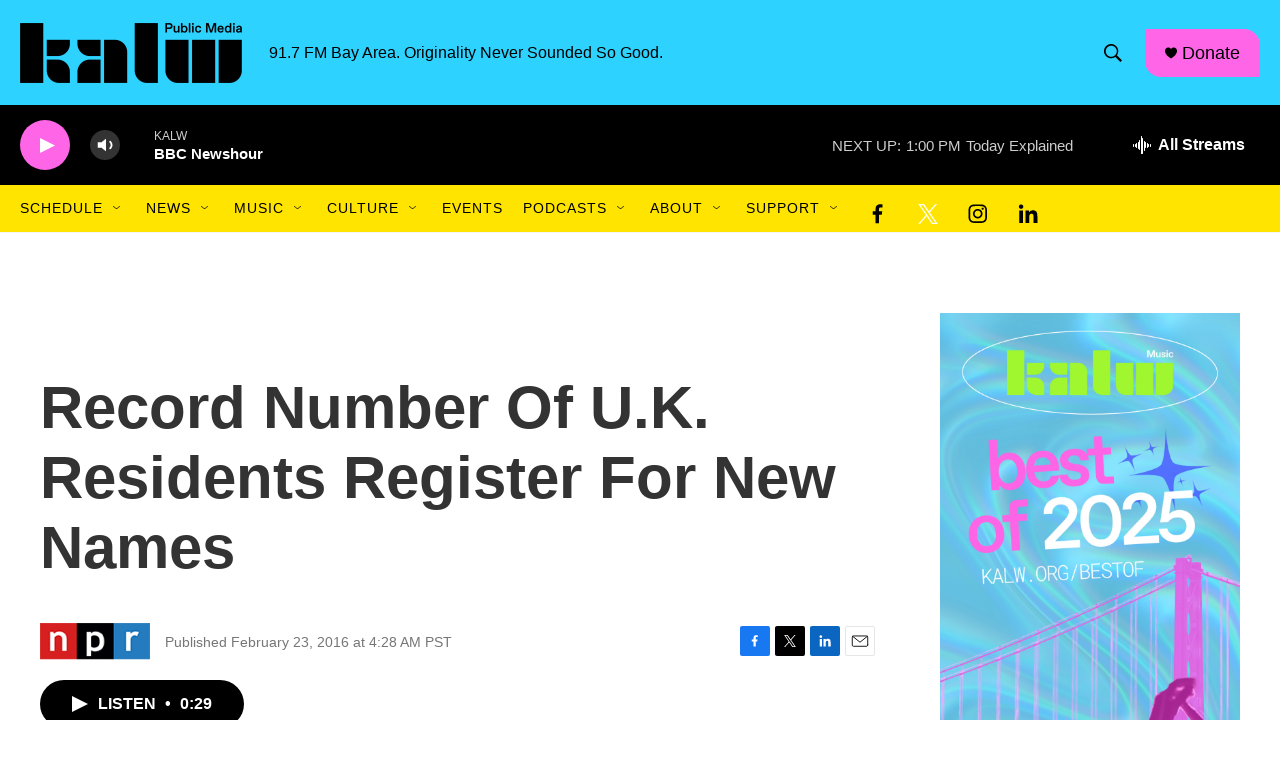

--- FILE ---
content_type: text/html;charset=UTF-8
request_url: https://www.kalw.org/2016-02-23/record-number-of-u-k-residents-register-for-new-names
body_size: 34603
content:
<!DOCTYPE html>
<html class="ArtP aside" lang="en">
    <head>
    <meta charset="UTF-8">

    

    <style data-cssvarsponyfill="true">
        :root { --siteBgColorInverse: #121212; --primaryTextColorInverse: #ffffff; --secondaryTextColorInverse: #cccccc; --tertiaryTextColorInverse: #cccccc; --headerBgColorInverse: #2dd2ff; --headerBorderColorInverse: #666666; --headerTextColorInverse: #ffffff; --secC1_Inverse: #a2a2a2; --secC4_Inverse: #282828; --headerNavBarBgColorInverse: #121212; --headerMenuBgColorInverse: #ffffff; --headerMenuTextColorInverse: #6b2b85; --headerMenuTextColorHoverInverse: #6b2b85; --liveBlogTextColorInverse: #ffffff; --applyButtonColorInverse: #4485D5; --applyButtonTextColorInverse: #4485D5; --siteBgColor: #ffffff; --primaryTextColor: #333333; --secondaryTextColor: #666666; --secC1: #767676; --secC4: #f5f5f5; --secC5: #ffffff; --siteBgColor: #ffffff; --siteInverseBgColor: #000000; --linkColor: #444cff; --linkHoverColor: #444cff; --headerBgColor: #2dd2ff; --headerBgColorInverse: #2dd2ff; --headerBorderColor: #cccccc; --headerBorderColorInverse: #666666; --tertiaryTextColor: #1c1c1c; --headerTextColor: #000000; --buttonTextColor: #ffffff; --headerNavBarBgColor: #ffe400; --headerNavBarTextColor: #000000; --headerMenuBgColor: #cbf2fd; --headerMenuTextColor: #000000; --headerMenuTextColorHover: #444cff; --liveBlogTextColor: #282829; --applyButtonColor: #194173; --applyButtonTextColor: #2c4273; --primaryColor1: #000000; --primaryColor2: #ff65e7; --breakingColor: #ff6f00; --secC2: #cccccc; --secC3: #e6e6e6; --secC5: #ffffff; --linkColor: #444cff; --linkHoverColor: #444cff; --donateBGColor: #ff65e7; --headerIconColor: #000000; --hatButtonBgColor: #ffffff; --hatButtonBgHoverColor: #411c58; --hatButtonBorderColor: #411c58; --hatButtonBorderHoverColor: #ffffff; --hatButtoniconColor: #d62021; --hatButtonTextColor: #411c58; --hatButtonTextHoverColor: #ffffff; --footerTextColor: #ffffff; --footerTextBgColor: #ffffff; --footerPartnersBgColor: #2dd2ff; --listBorderColor: #000000; --gridBorderColor: #ffffff; --tagButtonBorderColor: #444cff; --tagButtonTextColor: #444cff; --breakingTextColor: #ffffff; --sectionTextColor: #ffffff; --contentWidth: 1240px; --primaryHeadlineFont: sans-serif; --secHlFont: sans-serif; --bodyFont: sans-serif; --colorWhite: #ffffff; --colorBlack: #000000;} .fonts-loaded { --primaryHeadlineFont: "Roboto Condensed"; --secHlFont: "Roboto Condensed"; --bodyFont: "Roboto"; --liveBlogBodyFont: "Roboto";}
    </style>

    <meta name="disqus.shortname" content="npr-kalw">
<meta name="disqus.url" content="https://www.kalw.org/2016-02-23/record-number-of-u-k-residents-register-for-new-names">
<meta name="disqus.title" content="Record Number Of U.K. Residents Register For New Names">
<meta name="disqus.identifier" content="00000176-d7ff-dc2f-ad76-dfff410e0002">
    <meta property="fb:app_id" content="507610620239650">


    
    <meta name="twitter:card" content="summary_large_image"/>
    
    
    
    
    <meta name="twitter:description" content="Many adopted the names of famous soccer players like Lionel Messi, the Times of London reports. One man changed his name to Bacon Double Cheeseburger."/>
    
    
    
    
    
    
    <meta name="twitter:title" content="Record Number Of U.K. Residents Register For New Names"/>
    

<meta name="robots" content="max-image-preview:large">


    <meta property="og:title" content="Record Number Of U.K. Residents Register For New Names">

    <meta property="og:url" content="https://www.kalw.org/2016-02-23/record-number-of-u-k-residents-register-for-new-names">

    <meta property="og:description" content="Many adopted the names of famous soccer players like Lionel Messi, the Times of London reports. One man changed his name to Bacon Double Cheeseburger.">

    <meta property="og:site_name" content="KALW">



    <meta property="og:type" content="article">

    <meta property="article:published_time" content="2016-02-23T12:28:00">

    <meta property="article:modified_time" content="2021-05-24T21:33:12.37">


    <link data-cssvarsponyfill="true" class="Webpack-css" rel="stylesheet" href="https://npr.brightspotcdn.com/resource/00000177-1bc0-debb-a57f-dfcf4a950000/styleguide/All.min.0db89f2a608a6b13cec2d9fc84f71c45.gz.css">

    

    <style>.FooterNavigation-items-item {
    display: inline-block
}</style>
<style>[class*='-articleBody'] > ul,
[class*='-articleBody'] > ul ul {
    list-style-type: disc;
}</style>
<style>@charset "UTF-8";
/* CSS Document */

/* Make all links underlined on hover */
a.Link:hover, .PromoA-title a:hover, .PromoB-title a:hover, .PromoC-title a:hover, .PromoD-title a:hover, .PromoE-title a:hover, .PromoG-title a:hover, .ListTitles a:hover {
	text-decoration: underline;
	color: #444cff;
	opacity: 1;
}

/* Remove the underline from all buttons and nav menus */
div[class*="button"] a, div[class*="button"] a:hover, div[class*="nextPage"] a, div[class*="nextPage"] a:hover, div.Page-header-nav-bar a, div.Page-header-nav-bar a:hover {
	text-decoration: none;
}

/*Remove underline on all show titles*/
.PromoAudioShowA-title a {
    text-decoration: none;
}

/*Reduce the font size of the show titles*/
.PromoAudioShowA-title {
	font-size: 1.25em;
}


/* Make the tap area of all buttons 48px */
.StreamPill {
	height: 48px;
	border-radius: 32px;
}

[data-header-background=true][data-search-open=false] .Page-header-search-button, [data-header-background=true][data-search-open=false] .Page-header-search-button-mobile {
	width: 48px;
    height: 48px;
    background-color: transparent;
    border-color: transparent;
}

div[class*="button"], div[class*="nextPage"] {
	height: 48px;
}

div[class*="button"] {
	display:flex;
	align-items: center;
}

/*Change the border radius of the donate button to add the hard edge*/
.PH-donate-button {
	border-radius: 0px 16px 0px 16px;
}


/*Decrease the space between the header and the main content*/
.HomePage-main {
	padding-top: 24px;
}

.OneOffPage-breadcrumbs-wrapper {
	display: none;
}

/*Change the style of the social media icons in the header*/
.DropdownNavigation-items-item .SocialLink[data-social-service=facebook], .DropdownNavigation-items-item .SocialLink[data-social-service=twitter], .DropdownNavigation-items-item .SocialLink[data-social-service=instagram],  .DropdownNavigation-items-item .SocialLink[data-social-service=linkedin] {
	color: #000000;
	background: none;
}

.Page-header-hamburger-menu-wrapper .SocialLink[data-social-service=facebook], .Page-header-hamburger-menu-wrapper .SocialLink[data-social-service=twitter], .Page-header-hamburger-menu-wrapper .SocialLink[data-social-service=instagram],  .Page-header-hamburger-menu-wrapper .SocialLink[data-social-service=linkedin] {
	color: #000000;
	background: none;
	padding: 5px 0px 0xpx 25px;
}


/*Change color of social media icons in footer*/
.Page-footer .SocialLink svg {
	fill: black;
	color: black;
}

.FooterNavigation-items-item .SocialLink {
	margin-bottom: 4px;
}


/*Make 'Programs A–Z items into 4-column on desktops'*/
@media only screen and (min-width: 1400px) {
	
		.OneOffPage-main .ShowsListA-items-item {
		width: 25%;
	}
}
li.ShowsListA-items-item {
	border-bottom: 1px solid var(--secondaryColor2); 
}

/*Remove the unused breadcrumbs from the page layout*/
.SectionPage-breadcrumbs-wrapper {
    display: none;
}

/* Assign new brand colors */
.PH-persistent-player {
	background-color: #000000;
}

.Page-footer-branding {
	background-color: #2DD2FF;
}

/*Change fonts*/
* {
  font-family: Arial, Roboto, sans-serif !important;
}

/*Remove the left indentation that shows up on page headings in tablet layout*/
@media only screen and (min-width: 768px) {
	h1.SectionPage-pageHeading {
	    padding-left: 20px;
	}
}


@media only screen and (min-width: 1024px) {
	h1.SectionPage-pageHeading {
	    padding-left: 0px;
	}
}

/*Add a border on the bottom of ListD and give it some more padding and margin space*/
.ListD-items-item {
    border-bottom: 1px solid var(--secondaryColor3) !important;
    padding-bottom: 30px !important;
    margin-bottom: 30px !important;
}

/*Move the radio show page headings to a new line and align the cover art to the left*/
@media only screen and (min-width: 768px) {
	.RadioShowPage-top {
		flex-direction: column;
	}
	.RadioShowPage-cover-art img {
		margin: 0;
	}	
}

/*Add padding below the StreamGuys player*/
.sgplayer {
	padding-bottom: 32px;
}

/*Make radio show headlines smaller on desktops*/
@media only screen and (min-width: 1024px) {
	.RadioShowPage-headline {
		font-size: 38px !important;
	}
}

/* 08/11/2022 – make main menu's social icons black and vertically centered */
.SocialLink svg { fill: #000000;  } .SocialLink {  display: flex; place-items: flex-end; }

/* 10/27/2022 – make main menu's social icons black and vertically centered */
.PromoD {
border: 0px solid #d3d3d3;}

<!-- This site is converting visitors into subscribers and customers with OptinMonster - https://optinmonster.com -->
<script>(function(d,u,ac){var s=d.createElement('script');s.type='text/javascript';s.src='https://a.omappapi.com/app/js/api.min.js';s.async=true;s.dataset.user=u;s.dataset.account=ac;d.getElementsByTagName('head')[0].appendChild(s);})(document,220850,237271);</script>
<!-- / OptinMonster --></style>


    <meta name="viewport" content="width=device-width, initial-scale=1, viewport-fit=cover"><title>Record Number Of U.K. Residents Register For New Names | KALW</title><meta name="description" content="Many adopted the names of famous soccer players like Lionel Messi, the Times of London reports. One man changed his name to Bacon Double Cheeseburger."><link rel="canonical" href="https://www.npr.org/2016/02/23/467768273/record-number-of-u-k-residents-register-for-new-names?ft=nprml&amp;f=467768273"><meta name="brightspot.contentId" content="00000176-d7ff-dc2f-ad76-dfff410e0002"><link rel="apple-touch-icon"sizes="180x180"href="/apple-touch-icon.png"><link rel="icon"type="image/png"href="/favicon-32x32.png"><link rel="icon"type="image/png"href="/favicon-16x16.png">
    
    
    <meta name="brightspot-dataLayer" content="{
  &quot;author&quot; : &quot;&quot;,
  &quot;bspStoryId&quot; : &quot;00000176-d7ff-dc2f-ad76-dfff410e0002&quot;,
  &quot;category&quot; : &quot;&quot;,
  &quot;inlineAudio&quot; : 1,
  &quot;keywords&quot; : &quot;&quot;,
  &quot;nprCmsSite&quot; : true,
  &quot;nprStoryId&quot; : &quot;467768273&quot;,
  &quot;pageType&quot; : &quot;news-story&quot;,
  &quot;program&quot; : &quot;Morning Edition&quot;,
  &quot;publishedDate&quot; : &quot;2016-02-23T04:28:00Z&quot;,
  &quot;siteName&quot; : &quot;KALW&quot;,
  &quot;station&quot; : &quot;KALW&quot;,
  &quot;stationOrgId&quot; : &quot;1177&quot;,
  &quot;storyOrgId&quot; : &quot;s1&quot;,
  &quot;storyTheme&quot; : &quot;news-story&quot;,
  &quot;storyTitle&quot; : &quot;Record Number Of U.K. Residents Register For New Names&quot;,
  &quot;timezone&quot; : &quot;America/Los_Angeles&quot;,
  &quot;wordCount&quot; : 0,
  &quot;series&quot; : &quot;&quot;
}">
    <script id="brightspot-dataLayer">
        (function () {
            var dataValue = document.head.querySelector('meta[name="brightspot-dataLayer"]').content;
            if (dataValue) {
                window.brightspotDataLayer = JSON.parse(dataValue);
            }
        })();
    </script>

    

    

    
    <script src="https://npr.brightspotcdn.com/resource/00000177-1bc0-debb-a57f-dfcf4a950000/styleguide/All.min.fd8f7fccc526453c829dde80fc7c2ef5.gz.js" async></script>
    

    <!-- no longer used, moved disqus script to be loaded by ps-disqus-comment-module.js to avoid errors --><meta name="gtm-dataLayer" content="{
  &quot;gtmAuthor&quot; : &quot;&quot;,
  &quot;gtmBspStoryId&quot; : &quot;00000176-d7ff-dc2f-ad76-dfff410e0002&quot;,
  &quot;gtmCategory&quot; : &quot;&quot;,
  &quot;gtmInlineAudio&quot; : 1,
  &quot;gtmKeywords&quot; : &quot;&quot;,
  &quot;gtmNprCmsSite&quot; : true,
  &quot;gtmNprStoryId&quot; : &quot;467768273&quot;,
  &quot;gtmPageType&quot; : &quot;news-story&quot;,
  &quot;gtmProgram&quot; : &quot;Morning Edition&quot;,
  &quot;gtmPublishedDate&quot; : &quot;2016-02-23T04:28:00Z&quot;,
  &quot;gtmSiteName&quot; : &quot;KALW&quot;,
  &quot;gtmStation&quot; : &quot;KALW&quot;,
  &quot;gtmStationOrgId&quot; : &quot;1177&quot;,
  &quot;gtmStoryOrgId&quot; : &quot;s1&quot;,
  &quot;gtmStoryTheme&quot; : &quot;news-story&quot;,
  &quot;gtmStoryTitle&quot; : &quot;Record Number Of U.K. Residents Register For New Names&quot;,
  &quot;gtmTimezone&quot; : &quot;America/Los_Angeles&quot;,
  &quot;gtmWordCount&quot; : 0,
  &quot;gtmSeries&quot; : &quot;&quot;
}"><script>

    (function () {
        var dataValue = document.head.querySelector('meta[name="gtm-dataLayer"]').content;
        if (dataValue) {
            window.dataLayer = window.dataLayer || [];
            dataValue = JSON.parse(dataValue);
            dataValue['event'] = 'gtmFirstView';
            window.dataLayer.push(dataValue);
        }
    })();

    (function(w,d,s,l,i){w[l]=w[l]||[];w[l].push({'gtm.start':
            new Date().getTime(),event:'gtm.js'});var f=d.getElementsByTagName(s)[0],
        j=d.createElement(s),dl=l!='dataLayer'?'&l='+l:'';j.async=true;j.src=
        'https://www.googletagmanager.com/gtm.js?id='+i+dl;f.parentNode.insertBefore(j,f);
})(window,document,'script','dataLayer','GTM-N39QFDR');</script><script type="application/ld+json">{"@context":"http://schema.org","@type":"NewsArticle","dateModified":"2021-05-24T17:33:12Z","datePublished":"2016-02-23T07:28:00Z","headline":"Record Number Of U.K. Residents Register For New Names","mainEntityOfPage":{"@type":"NewsArticle","@id":"https://www.kalw.org/2016-02-23/record-number-of-u-k-residents-register-for-new-names"},"publisher":{"@type":"Organization","name":"KALW","logo":{"@context":"http://schema.org","@type":"ImageObject","height":"60","url":"https://npr.brightspotcdn.com/dims4/default/1de8149/2147483647/resize/x60/quality/90/?url=http%3A%2F%2Fnpr-brightspot.s3.amazonaws.com%2F04%2F79%2Fb6c4684e4d4f849c6b5d0f15a4fb%2Fkalw-public-media-black.png","width":"222"}}}</script><script type="application/ld+json">{"@context":"http://schema.org","@type":"ListenAction","description":"Many adopted the names of famous soccer players like Lionel Messi, the <i>Times of London<\/i> reports. One man changed his name to Bacon Double Cheeseburger.","name":"Record Number Of U.K. Residents Register For New Names"}</script><script>

  window.fbAsyncInit = function() {
      FB.init({
          
              appId : '507610620239650',
          
          xfbml : true,
          version : 'v2.9'
      });
  };

  (function(d, s, id){
     var js, fjs = d.getElementsByTagName(s)[0];
     if (d.getElementById(id)) {return;}
     js = d.createElement(s); js.id = id;
     js.src = "//connect.facebook.net/en_US/sdk.js";
     fjs.parentNode.insertBefore(js, fjs);
   }(document, 'script', 'facebook-jssdk'));
</script>
<script async="async" src="https://securepubads.g.doubleclick.net/tag/js/gpt.js"></script>
<script type="text/javascript">
    // Google tag setup
    var googletag = googletag || {};
    googletag.cmd = googletag.cmd || [];

    googletag.cmd.push(function () {
        // @see https://developers.google.com/publisher-tag/reference#googletag.PubAdsService_enableLazyLoad
        googletag.pubads().enableLazyLoad({
            fetchMarginPercent: 100, // fetch and render ads within this % of viewport
            renderMarginPercent: 100,
            mobileScaling: 1  // Same on mobile.
        });

        googletag.pubads().enableSingleRequest()
        googletag.pubads().enableAsyncRendering()
        googletag.pubads().collapseEmptyDivs()
        googletag.pubads().disableInitialLoad()
        googletag.enableServices()
    })
</script>
<script>window.addEventListener('DOMContentLoaded', (event) => {
    window.nulldurationobserver = new MutationObserver(function (mutations) {
        document.querySelectorAll('.StreamPill-duration').forEach(pill => { 
      if (pill.innerText == "LISTENNULL") {
         pill.innerText = "LISTEN"
      } 
    });
      });

      window.nulldurationobserver.observe(document.body, {
        childList: true,
        subtree: true
      });
});
</script>
<script>(function(c,l,a,r,i,t,y){
        c[a]=c[a]||function(){(c[a].q=c[a].q||[]).push(arguments)};
        t=l.createElement(r);t.async=1;t.src="https://www.clarity.ms/tag/"+i;
        y=l.getElementsByTagName(r)[0];y.parentNode.insertBefore(t,y);
    })(window, document, "clarity", "script", "kx9ndv339i");</script>
<script><script src=“https://kalw.givecloud.co/v1/widgets.js” async></script></script>
<script></script><!-- Google Tag Manager -->
<script>(function(w,d,s,l,i){w[l]=w[l]||[];w[l].push({'gtm.start':
new Date().getTime(),event:'gtm.js'});var f=d.getElementsByTagName(s)[0],
j=d.createElement(s),dl=l!='dataLayer'?'&l='+l:'';j.async=true;j.src=
'https://www.googletagmanager.com/gtm.js?id='+i+dl;f.parentNode.insertBefore(j,f);
})(window,document,'script','dataLayer','GTM-M8NS9FX');</script>
<!-- End Google Tag Manager --></script>
<script><!-- Google Tag Manager (noscript) -->
<noscript><iframe src="https://www.googletagmanager.com/ns.html?id=GTM-M8NS9FX"
height="0" width="0" style="display:none;visibility:hidden"></iframe></noscript>
<!-- End Google Tag Manager (noscript) --></script>


    <script>
        var head = document.getElementsByTagName('head')
        head = head[0]
        var link = document.createElement('link');
        link.setAttribute('href', 'https://fonts.googleapis.com/css?family=Roboto Condensed|Roboto|Roboto:400,500,700&display=swap');
        var relList = link.relList;

        if (relList && relList.supports('preload')) {
            link.setAttribute('as', 'style');
            link.setAttribute('rel', 'preload');
            link.setAttribute('onload', 'this.rel="stylesheet"');
            link.setAttribute('crossorigin', 'anonymous');
        } else {
            link.setAttribute('rel', 'stylesheet');
        }

        head.appendChild(link);
    </script>
</head>


    <body class="Page-body" data-content-width="1240px">
    <noscript>
    <iframe src="https://www.googletagmanager.com/ns.html?id=GTM-N39QFDR" height="0" width="0" style="display:none;visibility:hidden"></iframe>
</noscript>
        

    <!-- Putting icons here, so we don't have to include in a bunch of -body hbs's -->
<svg xmlns="http://www.w3.org/2000/svg" style="display:none" id="iconsMap1" class="iconsMap">
    <symbol id="play-icon" viewBox="0 0 115 115">
        <polygon points="0,0 115,57.5 0,115" fill="currentColor" />
    </symbol>
    <symbol id="grid" viewBox="0 0 32 32">
            <g>
                <path d="M6.4,5.7 C6.4,6.166669 6.166669,6.4 5.7,6.4 L0.7,6.4 C0.233331,6.4 0,6.166669 0,5.7 L0,0.7 C0,0.233331 0.233331,0 0.7,0 L5.7,0 C6.166669,0 6.4,0.233331 6.4,0.7 L6.4,5.7 Z M19.2,5.7 C19.2,6.166669 18.966669,6.4 18.5,6.4 L13.5,6.4 C13.033331,6.4 12.8,6.166669 12.8,5.7 L12.8,0.7 C12.8,0.233331 13.033331,0 13.5,0 L18.5,0 C18.966669,0 19.2,0.233331 19.2,0.7 L19.2,5.7 Z M32,5.7 C32,6.166669 31.766669,6.4 31.3,6.4 L26.3,6.4 C25.833331,6.4 25.6,6.166669 25.6,5.7 L25.6,0.7 C25.6,0.233331 25.833331,0 26.3,0 L31.3,0 C31.766669,0 32,0.233331 32,0.7 L32,5.7 Z M6.4,18.5 C6.4,18.966669 6.166669,19.2 5.7,19.2 L0.7,19.2 C0.233331,19.2 0,18.966669 0,18.5 L0,13.5 C0,13.033331 0.233331,12.8 0.7,12.8 L5.7,12.8 C6.166669,12.8 6.4,13.033331 6.4,13.5 L6.4,18.5 Z M19.2,18.5 C19.2,18.966669 18.966669,19.2 18.5,19.2 L13.5,19.2 C13.033331,19.2 12.8,18.966669 12.8,18.5 L12.8,13.5 C12.8,13.033331 13.033331,12.8 13.5,12.8 L18.5,12.8 C18.966669,12.8 19.2,13.033331 19.2,13.5 L19.2,18.5 Z M32,18.5 C32,18.966669 31.766669,19.2 31.3,19.2 L26.3,19.2 C25.833331,19.2 25.6,18.966669 25.6,18.5 L25.6,13.5 C25.6,13.033331 25.833331,12.8 26.3,12.8 L31.3,12.8 C31.766669,12.8 32,13.033331 32,13.5 L32,18.5 Z M6.4,31.3 C6.4,31.766669 6.166669,32 5.7,32 L0.7,32 C0.233331,32 0,31.766669 0,31.3 L0,26.3 C0,25.833331 0.233331,25.6 0.7,25.6 L5.7,25.6 C6.166669,25.6 6.4,25.833331 6.4,26.3 L6.4,31.3 Z M19.2,31.3 C19.2,31.766669 18.966669,32 18.5,32 L13.5,32 C13.033331,32 12.8,31.766669 12.8,31.3 L12.8,26.3 C12.8,25.833331 13.033331,25.6 13.5,25.6 L18.5,25.6 C18.966669,25.6 19.2,25.833331 19.2,26.3 L19.2,31.3 Z M32,31.3 C32,31.766669 31.766669,32 31.3,32 L26.3,32 C25.833331,32 25.6,31.766669 25.6,31.3 L25.6,26.3 C25.6,25.833331 25.833331,25.6 26.3,25.6 L31.3,25.6 C31.766669,25.6 32,25.833331 32,26.3 L32,31.3 Z" id=""></path>
            </g>
    </symbol>
    <symbol id="radio-stream" width="18" height="19" viewBox="0 0 18 19">
        <g fill="currentColor" fill-rule="nonzero">
            <path d="M.5 8c-.276 0-.5.253-.5.565v1.87c0 .312.224.565.5.565s.5-.253.5-.565v-1.87C1 8.253.776 8 .5 8zM2.5 8c-.276 0-.5.253-.5.565v1.87c0 .312.224.565.5.565s.5-.253.5-.565v-1.87C3 8.253 2.776 8 2.5 8zM3.5 7c-.276 0-.5.276-.5.617v3.766c0 .34.224.617.5.617s.5-.276.5-.617V7.617C4 7.277 3.776 7 3.5 7zM5.5 6c-.276 0-.5.275-.5.613v5.774c0 .338.224.613.5.613s.5-.275.5-.613V6.613C6 6.275 5.776 6 5.5 6zM6.5 4c-.276 0-.5.26-.5.58v8.84c0 .32.224.58.5.58s.5-.26.5-.58V4.58C7 4.26 6.776 4 6.5 4zM8.5 0c-.276 0-.5.273-.5.61v17.78c0 .337.224.61.5.61s.5-.273.5-.61V.61C9 .273 8.776 0 8.5 0zM9.5 2c-.276 0-.5.274-.5.612v14.776c0 .338.224.612.5.612s.5-.274.5-.612V2.612C10 2.274 9.776 2 9.5 2zM11.5 5c-.276 0-.5.276-.5.616v8.768c0 .34.224.616.5.616s.5-.276.5-.616V5.616c0-.34-.224-.616-.5-.616zM12.5 6c-.276 0-.5.262-.5.584v4.832c0 .322.224.584.5.584s.5-.262.5-.584V6.584c0-.322-.224-.584-.5-.584zM14.5 7c-.276 0-.5.29-.5.647v3.706c0 .357.224.647.5.647s.5-.29.5-.647V7.647C15 7.29 14.776 7 14.5 7zM15.5 8c-.276 0-.5.253-.5.565v1.87c0 .312.224.565.5.565s.5-.253.5-.565v-1.87c0-.312-.224-.565-.5-.565zM17.5 8c-.276 0-.5.253-.5.565v1.87c0 .312.224.565.5.565s.5-.253.5-.565v-1.87c0-.312-.224-.565-.5-.565z"/>
        </g>
    </symbol>
    <symbol id="icon-magnify" viewBox="0 0 31 31">
        <g>
            <path fill-rule="evenodd" d="M22.604 18.89l-.323.566 8.719 8.8L28.255 31l-8.719-8.8-.565.404c-2.152 1.346-4.386 2.018-6.7 2.018-3.39 0-6.284-1.21-8.679-3.632C1.197 18.568 0 15.66 0 12.27c0-3.39 1.197-6.283 3.592-8.678C5.987 1.197 8.88 0 12.271 0c3.39 0 6.283 1.197 8.678 3.592 2.395 2.395 3.593 5.288 3.593 8.679 0 2.368-.646 4.574-1.938 6.62zM19.162 5.77C17.322 3.925 15.089 3 12.46 3c-2.628 0-4.862.924-6.702 2.77C3.92 7.619 3 9.862 3 12.5c0 2.639.92 4.882 2.76 6.73C7.598 21.075 9.832 22 12.46 22c2.629 0 4.862-.924 6.702-2.77C21.054 17.33 22 15.085 22 12.5c0-2.586-.946-4.83-2.838-6.73z"/>
        </g>
    </symbol>
    <symbol id="burger-menu" viewBox="0 0 14 10">
        <g>
            <path fill-rule="evenodd" d="M0 5.5v-1h14v1H0zM0 1V0h14v1H0zm0 9V9h14v1H0z"></path>
        </g>
    </symbol>
    <symbol id="close-x" viewBox="0 0 14 14">
        <g>
            <path fill-rule="nonzero" d="M6.336 7L0 .664.664 0 7 6.336 13.336 0 14 .664 7.664 7 14 13.336l-.664.664L7 7.664.664 14 0 13.336 6.336 7z"></path>
        </g>
    </symbol>
    <symbol id="share-more-arrow" viewBox="0 0 512 512" style="enable-background:new 0 0 512 512;">
        <g>
            <g>
                <path d="M512,241.7L273.643,3.343v156.152c-71.41,3.744-138.015,33.337-188.958,84.28C30.075,298.384,0,370.991,0,448.222v60.436
                    l29.069-52.985c45.354-82.671,132.173-134.027,226.573-134.027c5.986,0,12.004,0.212,18.001,0.632v157.779L512,241.7z
                    M255.642,290.666c-84.543,0-163.661,36.792-217.939,98.885c26.634-114.177,129.256-199.483,251.429-199.483h15.489V78.131
                    l163.568,163.568L304.621,405.267V294.531l-13.585-1.683C279.347,291.401,267.439,290.666,255.642,290.666z"></path>
            </g>
        </g>
    </symbol>
    <symbol id="chevron" viewBox="0 0 100 100">
        <g>
            <path d="M22.4566257,37.2056786 L-21.4456527,71.9511488 C-22.9248661,72.9681457 -24.9073712,72.5311671 -25.8758148,70.9765924 L-26.9788683,69.2027424 C-27.9450684,67.6481676 -27.5292733,65.5646602 -26.0500598,64.5484493 L20.154796,28.2208967 C21.5532435,27.2597011 23.3600078,27.2597011 24.759951,28.2208967 L71.0500598,64.4659264 C72.5292733,65.4829232 72.9450684,67.5672166 71.9788683,69.1217913 L70.8750669,70.8956413 C69.9073712,72.4502161 67.9241183,72.8848368 66.4449048,71.8694118 L22.4566257,37.2056786 Z" id="Transparent-Chevron" transform="translate(22.500000, 50.000000) rotate(90.000000) translate(-22.500000, -50.000000) "></path>
        </g>
    </symbol>
</svg>

<svg xmlns="http://www.w3.org/2000/svg" style="display:none" id="iconsMap2" class="iconsMap">
    <symbol id="mono-icon-facebook" viewBox="0 0 10 19">
        <path fill-rule="evenodd" d="M2.707 18.25V10.2H0V7h2.707V4.469c0-1.336.375-2.373 1.125-3.112C4.582.62 5.578.25 6.82.25c1.008 0 1.828.047 2.461.14v2.848H7.594c-.633 0-1.067.14-1.301.422-.188.235-.281.61-.281 1.125V7H9l-.422 3.2H6.012v8.05H2.707z"></path>
    </symbol>
    <symbol id="mono-icon-instagram" viewBox="0 0 17 17">
        <g>
            <path fill-rule="evenodd" d="M8.281 4.207c.727 0 1.4.182 2.022.545a4.055 4.055 0 0 1 1.476 1.477c.364.62.545 1.294.545 2.021 0 .727-.181 1.4-.545 2.021a4.055 4.055 0 0 1-1.476 1.477 3.934 3.934 0 0 1-2.022.545c-.726 0-1.4-.182-2.021-.545a4.055 4.055 0 0 1-1.477-1.477 3.934 3.934 0 0 1-.545-2.021c0-.727.182-1.4.545-2.021A4.055 4.055 0 0 1 6.26 4.752a3.934 3.934 0 0 1 2.021-.545zm0 6.68a2.54 2.54 0 0 0 1.864-.774 2.54 2.54 0 0 0 .773-1.863 2.54 2.54 0 0 0-.773-1.863 2.54 2.54 0 0 0-1.864-.774 2.54 2.54 0 0 0-1.863.774 2.54 2.54 0 0 0-.773 1.863c0 .727.257 1.348.773 1.863a2.54 2.54 0 0 0 1.863.774zM13.45 4.03c-.023.258-.123.48-.299.668a.856.856 0 0 1-.65.281.913.913 0 0 1-.668-.28.913.913 0 0 1-.281-.669c0-.258.094-.48.281-.668a.913.913 0 0 1 .668-.28c.258 0 .48.093.668.28.187.188.281.41.281.668zm2.672.95c.023.656.035 1.746.035 3.269 0 1.523-.017 2.62-.053 3.287-.035.668-.134 1.248-.298 1.74a4.098 4.098 0 0 1-.967 1.53 4.098 4.098 0 0 1-1.53.966c-.492.164-1.072.264-1.74.3-.668.034-1.763.052-3.287.052-1.523 0-2.619-.018-3.287-.053-.668-.035-1.248-.146-1.74-.334a3.747 3.747 0 0 1-1.53-.931 4.098 4.098 0 0 1-.966-1.53c-.164-.492-.264-1.072-.299-1.74C.424 10.87.406 9.773.406 8.25S.424 5.63.46 4.963c.035-.668.135-1.248.299-1.74.21-.586.533-1.096.967-1.53A4.098 4.098 0 0 1 3.254.727c.492-.164 1.072-.264 1.74-.3C5.662.394 6.758.376 8.281.376c1.524 0 2.62.018 3.287.053.668.035 1.248.135 1.74.299a4.098 4.098 0 0 1 2.496 2.496c.165.492.27 1.078.317 1.757zm-1.687 7.91c.14-.399.234-1.032.28-1.899.024-.515.036-1.242.036-2.18V7.689c0-.961-.012-1.688-.035-2.18-.047-.89-.14-1.524-.281-1.899a2.537 2.537 0 0 0-1.512-1.511c-.375-.14-1.008-.235-1.899-.282a51.292 51.292 0 0 0-2.18-.035H7.72c-.938 0-1.664.012-2.18.035-.867.047-1.5.141-1.898.282a2.537 2.537 0 0 0-1.512 1.511c-.14.375-.234 1.008-.281 1.899a51.292 51.292 0 0 0-.036 2.18v1.125c0 .937.012 1.664.036 2.18.047.866.14 1.5.28 1.898.306.726.81 1.23 1.513 1.511.398.141 1.03.235 1.898.282.516.023 1.242.035 2.18.035h1.125c.96 0 1.687-.012 2.18-.035.89-.047 1.523-.141 1.898-.282.726-.304 1.23-.808 1.512-1.511z"></path>
        </g>
    </symbol>
    <symbol id="mono-icon-email" viewBox="0 0 512 512">
        <g>
            <path d="M67,148.7c11,5.8,163.8,89.1,169.5,92.1c5.7,3,11.5,4.4,20.5,4.4c9,0,14.8-1.4,20.5-4.4c5.7-3,158.5-86.3,169.5-92.1
                c4.1-2.1,11-5.9,12.5-10.2c2.6-7.6-0.2-10.5-11.3-10.5H257H65.8c-11.1,0-13.9,3-11.3,10.5C56,142.9,62.9,146.6,67,148.7z"></path>
            <path d="M455.7,153.2c-8.2,4.2-81.8,56.6-130.5,88.1l82.2,92.5c2,2,2.9,4.4,1.8,5.6c-1.2,1.1-3.8,0.5-5.9-1.4l-98.6-83.2
                c-14.9,9.6-25.4,16.2-27.2,17.2c-7.7,3.9-13.1,4.4-20.5,4.4c-7.4,0-12.8-0.5-20.5-4.4c-1.9-1-12.3-7.6-27.2-17.2l-98.6,83.2
                c-2,2-4.7,2.6-5.9,1.4c-1.2-1.1-0.3-3.6,1.7-5.6l82.1-92.5c-48.7-31.5-123.1-83.9-131.3-88.1c-8.8-4.5-9.3,0.8-9.3,4.9
                c0,4.1,0,205,0,205c0,9.3,13.7,20.9,23.5,20.9H257h185.5c9.8,0,21.5-11.7,21.5-20.9c0,0,0-201,0-205
                C464,153.9,464.6,148.7,455.7,153.2z"></path>
        </g>
    </symbol>
    <symbol id="default-image" width="24" height="24" viewBox="0 0 24 24" fill="none" stroke="currentColor" stroke-width="2" stroke-linecap="round" stroke-linejoin="round" class="feather feather-image">
        <rect x="3" y="3" width="18" height="18" rx="2" ry="2"></rect>
        <circle cx="8.5" cy="8.5" r="1.5"></circle>
        <polyline points="21 15 16 10 5 21"></polyline>
    </symbol>
    <symbol id="icon-email" width="18px" viewBox="0 0 20 14">
        <g id="Symbols" stroke="none" stroke-width="1" fill="none" fill-rule="evenodd" stroke-linecap="round" stroke-linejoin="round">
            <g id="social-button-bar" transform="translate(-125.000000, -8.000000)" stroke="#000000">
                <g id="Group-2" transform="translate(120.000000, 0.000000)">
                    <g id="envelope" transform="translate(6.000000, 9.000000)">
                        <path d="M17.5909091,10.6363636 C17.5909091,11.3138182 17.0410909,11.8636364 16.3636364,11.8636364 L1.63636364,11.8636364 C0.958909091,11.8636364 0.409090909,11.3138182 0.409090909,10.6363636 L0.409090909,1.63636364 C0.409090909,0.958090909 0.958909091,0.409090909 1.63636364,0.409090909 L16.3636364,0.409090909 C17.0410909,0.409090909 17.5909091,0.958090909 17.5909091,1.63636364 L17.5909091,10.6363636 L17.5909091,10.6363636 Z" id="Stroke-406"></path>
                        <polyline id="Stroke-407" points="17.1818182 0.818181818 9 7.36363636 0.818181818 0.818181818"></polyline>
                    </g>
                </g>
            </g>
        </g>
    </symbol>
    <symbol id="mono-icon-print" viewBox="0 0 12 12">
        <g fill-rule="evenodd">
            <path fill-rule="nonzero" d="M9 10V7H3v3H1a1 1 0 0 1-1-1V4a1 1 0 0 1 1-1h10a1 1 0 0 1 1 1v3.132A2.868 2.868 0 0 1 9.132 10H9zm.5-4.5a1 1 0 1 0 0-2 1 1 0 0 0 0 2zM3 0h6v2H3z"></path>
            <path d="M4 8h4v4H4z"></path>
        </g>
    </symbol>
    <symbol id="mono-icon-copylink" viewBox="0 0 12 12">
        <g fill-rule="evenodd">
            <path d="M10.199 2.378c.222.205.4.548.465.897.062.332.016.614-.132.774L8.627 6.106c-.187.203-.512.232-.75-.014a.498.498 0 0 0-.706.028.499.499 0 0 0 .026.706 1.509 1.509 0 0 0 2.165-.04l1.903-2.06c.37-.398.506-.98.382-1.636-.105-.557-.392-1.097-.77-1.445L9.968.8C9.591.452 9.03.208 8.467.145 7.803.072 7.233.252 6.864.653L4.958 2.709a1.509 1.509 0 0 0 .126 2.161.5.5 0 1 0 .68-.734c-.264-.218-.26-.545-.071-.747L7.597 1.33c.147-.16.425-.228.76-.19.353.038.71.188.931.394l.91.843.001.001zM1.8 9.623c-.222-.205-.4-.549-.465-.897-.062-.332-.016-.614.132-.774l1.905-2.057c.187-.203.512-.232.75.014a.498.498 0 0 0 .706-.028.499.499 0 0 0-.026-.706 1.508 1.508 0 0 0-2.165.04L.734 7.275c-.37.399-.506.98-.382 1.637.105.557.392 1.097.77 1.445l.91.843c.376.35.937.594 1.5.656.664.073 1.234-.106 1.603-.507L7.04 9.291a1.508 1.508 0 0 0-.126-2.16.5.5 0 0 0-.68.734c.264.218.26.545.071.747l-1.904 2.057c-.147.16-.425.228-.76.191-.353-.038-.71-.188-.931-.394l-.91-.843z"></path>
            <path d="M8.208 3.614a.5.5 0 0 0-.707.028L3.764 7.677a.5.5 0 0 0 .734.68L8.235 4.32a.5.5 0 0 0-.027-.707"></path>
        </g>
    </symbol>
    <symbol id="mono-icon-linkedin" viewBox="0 0 16 17">
        <g fill-rule="evenodd">
            <path d="M3.734 16.125H.464V5.613h3.27zM2.117 4.172c-.515 0-.96-.188-1.336-.563A1.825 1.825 0 0 1 .22 2.273c0-.515.187-.96.562-1.335.375-.375.82-.563 1.336-.563.516 0 .961.188 1.336.563.375.375.563.82.563 1.335 0 .516-.188.961-.563 1.336-.375.375-.82.563-1.336.563zM15.969 16.125h-3.27v-5.133c0-.844-.07-1.453-.21-1.828-.259-.633-.762-.95-1.512-.95s-1.278.282-1.582.845c-.235.421-.352 1.043-.352 1.863v5.203H5.809V5.613h3.128v1.442h.036c.234-.469.609-.856 1.125-1.16.562-.375 1.218-.563 1.968-.563 1.524 0 2.59.48 3.2 1.441.468.774.703 1.97.703 3.586v5.766z"></path>
        </g>
    </symbol>
    <symbol id="mono-icon-pinterest" viewBox="0 0 512 512">
        <g>
            <path d="M256,32C132.3,32,32,132.3,32,256c0,91.7,55.2,170.5,134.1,205.2c-0.6-15.6-0.1-34.4,3.9-51.4
                c4.3-18.2,28.8-122.1,28.8-122.1s-7.2-14.3-7.2-35.4c0-33.2,19.2-58,43.2-58c20.4,0,30.2,15.3,30.2,33.6
                c0,20.5-13.1,51.1-19.8,79.5c-5.6,23.8,11.9,43.1,35.4,43.1c42.4,0,71-54.5,71-119.1c0-49.1-33.1-85.8-93.2-85.8
                c-67.9,0-110.3,50.7-110.3,107.3c0,19.5,5.8,33.3,14.8,43.9c4.1,4.9,4.7,6.9,3.2,12.5c-1.1,4.1-3.5,14-4.6,18
                c-1.5,5.7-6.1,7.7-11.2,5.6c-31.3-12.8-45.9-47-45.9-85.6c0-63.6,53.7-139.9,160.1-139.9c85.5,0,141.8,61.9,141.8,128.3
                c0,87.9-48.9,153.5-120.9,153.5c-24.2,0-46.9-13.1-54.7-27.9c0,0-13,51.6-15.8,61.6c-4.7,17.3-14,34.5-22.5,48
                c20.1,5.9,41.4,9.2,63.5,9.2c123.7,0,224-100.3,224-224C480,132.3,379.7,32,256,32z"></path>
        </g>
    </symbol>
    <symbol id="mono-icon-tumblr" viewBox="0 0 512 512">
        <g>
            <path d="M321.2,396.3c-11.8,0-22.4-2.8-31.5-8.3c-6.9-4.1-11.5-9.6-14-16.4c-2.6-6.9-3.6-22.3-3.6-46.4V224h96v-64h-96V48h-61.9
                c-2.7,21.5-7.5,44.7-14.5,58.6c-7,13.9-14,25.8-25.6,35.7c-11.6,9.9-25.6,17.9-41.9,23.3V224h48v140.4c0,19,2,33.5,5.9,43.5
                c4,10,11.1,19.5,21.4,28.4c10.3,8.9,22.8,15.7,37.3,20.5c14.6,4.8,31.4,7.2,50.4,7.2c16.7,0,30.3-1.7,44.7-5.1
                c14.4-3.4,30.5-9.3,48.2-17.6v-65.6C363.2,389.4,342.3,396.3,321.2,396.3z"></path>
        </g>
    </symbol>
    <symbol id="mono-icon-twitter" viewBox="0 0 1200 1227">
        <g>
            <path d="M714.163 519.284L1160.89 0H1055.03L667.137 450.887L357.328 0H0L468.492 681.821L0 1226.37H105.866L515.491
            750.218L842.672 1226.37H1200L714.137 519.284H714.163ZM569.165 687.828L521.697 619.934L144.011 79.6944H306.615L611.412
            515.685L658.88 583.579L1055.08 1150.3H892.476L569.165 687.854V687.828Z" fill="white"></path>
        </g>
    </symbol>
    <symbol id="mono-icon-youtube" viewBox="0 0 512 512">
        <g>
            <path fill-rule="evenodd" d="M508.6,148.8c0-45-33.1-81.2-74-81.2C379.2,65,322.7,64,265,64c-3,0-6,0-9,0s-6,0-9,0c-57.6,0-114.2,1-169.6,3.6
                c-40.8,0-73.9,36.4-73.9,81.4C1,184.6-0.1,220.2,0,255.8C-0.1,291.4,1,327,3.4,362.7c0,45,33.1,81.5,73.9,81.5
                c58.2,2.7,117.9,3.9,178.6,3.8c60.8,0.2,120.3-1,178.6-3.8c40.9,0,74-36.5,74-81.5c2.4-35.7,3.5-71.3,3.4-107
                C512.1,220.1,511,184.5,508.6,148.8z M207,353.9V157.4l145,98.2L207,353.9z"></path>
        </g>
    </symbol>
    <symbol id="mono-icon-flipboard" viewBox="0 0 500 500">
        <g>
            <path d="M0,0V500H500V0ZM400,200H300V300H200V400H100V100H400Z"></path>
        </g>
    </symbol>
    <symbol id="mono-icon-bluesky" viewBox="0 0 568 501">
        <g>
            <path d="M123.121 33.6637C188.241 82.5526 258.281 181.681 284 234.873C309.719 181.681 379.759 82.5526 444.879
            33.6637C491.866 -1.61183 568 -28.9064 568 57.9464C568 75.2916 558.055 203.659 552.222 224.501C531.947 296.954
            458.067 315.434 392.347 304.249C507.222 323.8 536.444 388.56 473.333 453.32C353.473 576.312 301.061 422.461
            287.631 383.039C285.169 375.812 284.017 372.431 284 375.306C283.983 372.431 282.831 375.812 280.369 383.039C266.939
            422.461 214.527 576.312 94.6667 453.32C31.5556 388.56 60.7778 323.8 175.653 304.249C109.933 315.434 36.0535
            296.954 15.7778 224.501C9.94525 203.659 0 75.2916 0 57.9464C0 -28.9064 76.1345 -1.61183 123.121 33.6637Z"
            fill="white">
            </path>
        </g>
    </symbol>
    <symbol id="mono-icon-threads" viewBox="0 0 192 192">
        <g>
            <path d="M141.537 88.9883C140.71 88.5919 139.87 88.2104 139.019 87.8451C137.537 60.5382 122.616 44.905 97.5619 44.745C97.4484 44.7443 97.3355 44.7443 97.222 44.7443C82.2364 44.7443 69.7731 51.1409 62.102 62.7807L75.881 72.2328C81.6116 63.5383 90.6052 61.6848 97.2286 61.6848C97.3051 61.6848 97.3819 61.6848 97.4576 61.6855C105.707 61.7381 111.932 64.1366 115.961 68.814C118.893 72.2193 120.854 76.925 121.825 82.8638C114.511 81.6207 106.601 81.2385 98.145 81.7233C74.3247 83.0954 59.0111 96.9879 60.0396 116.292C60.5615 126.084 65.4397 134.508 73.775 140.011C80.8224 144.663 89.899 146.938 99.3323 146.423C111.79 145.74 121.563 140.987 128.381 132.296C133.559 125.696 136.834 117.143 138.28 106.366C144.217 109.949 148.617 114.664 151.047 120.332C155.179 129.967 155.42 145.8 142.501 158.708C131.182 170.016 117.576 174.908 97.0135 175.059C74.2042 174.89 56.9538 167.575 45.7381 153.317C35.2355 139.966 29.8077 120.682 29.6052 96C29.8077 71.3178 35.2355 52.0336 45.7381 38.6827C56.9538 24.4249 74.2039 17.11 97.0132 16.9405C119.988 17.1113 137.539 24.4614 149.184 38.788C154.894 45.8136 159.199 54.6488 162.037 64.9503L178.184 60.6422C174.744 47.9622 169.331 37.0357 161.965 27.974C147.036 9.60668 125.202 0.195148 97.0695 0H96.9569C68.8816 0.19447 47.2921 9.6418 32.7883 28.0793C19.8819 44.4864 13.2244 67.3157 13.0007 95.9325L13 96L13.0007 96.0675C13.2244 124.684 19.8819 147.514 32.7883 163.921C47.2921 182.358 68.8816 191.806 96.9569 192H97.0695C122.03 191.827 139.624 185.292 154.118 170.811C173.081 151.866 172.51 128.119 166.26 113.541C161.776 103.087 153.227 94.5962 141.537 88.9883ZM98.4405 129.507C88.0005 130.095 77.1544 125.409 76.6196 115.372C76.2232 107.93 81.9158 99.626 99.0812 98.6368C101.047 98.5234 102.976 98.468 104.871 98.468C111.106 98.468 116.939 99.0737 122.242 100.233C120.264 124.935 108.662 128.946 98.4405 129.507Z" fill="white"></path>
        </g>
    </symbol>
 </svg>

<svg xmlns="http://www.w3.org/2000/svg" style="display:none" id="iconsMap3" class="iconsMap">
    <symbol id="volume-mute" x="0px" y="0px" viewBox="0 0 24 24" style="enable-background:new 0 0 24 24;">
        <polygon fill="currentColor" points="11,5 6,9 2,9 2,15 6,15 11,19 "/>
        <line style="fill:none;stroke:currentColor;stroke-width:2;stroke-linecap:round;stroke-linejoin:round;" x1="23" y1="9" x2="17" y2="15"/>
        <line style="fill:none;stroke:currentColor;stroke-width:2;stroke-linecap:round;stroke-linejoin:round;" x1="17" y1="9" x2="23" y2="15"/>
    </symbol>
    <symbol id="volume-low" x="0px" y="0px" viewBox="0 0 24 24" style="enable-background:new 0 0 24 24;" xml:space="preserve">
        <polygon fill="currentColor" points="11,5 6,9 2,9 2,15 6,15 11,19 "/>
    </symbol>
    <symbol id="volume-mid" x="0px" y="0px" viewBox="0 0 24 24" style="enable-background:new 0 0 24 24;">
        <polygon fill="currentColor" points="11,5 6,9 2,9 2,15 6,15 11,19 "/>
        <path style="fill:none;stroke:currentColor;stroke-width:2;stroke-linecap:round;stroke-linejoin:round;" d="M15.5,8.5c2,2,2,5.1,0,7.1"/>
    </symbol>
    <symbol id="volume-high" x="0px" y="0px" viewBox="0 0 24 24" style="enable-background:new 0 0 24 24;">
        <polygon fill="currentColor" points="11,5 6,9 2,9 2,15 6,15 11,19 "/>
        <path style="fill:none;stroke:currentColor;stroke-width:2;stroke-linecap:round;stroke-linejoin:round;" d="M19.1,4.9c3.9,3.9,3.9,10.2,0,14.1 M15.5,8.5c2,2,2,5.1,0,7.1"/>
    </symbol>
    <symbol id="pause-icon" viewBox="0 0 12 16">
        <rect x="0" y="0" width="4" height="16" fill="currentColor"></rect>
        <rect x="8" y="0" width="4" height="16" fill="currentColor"></rect>
    </symbol>
    <symbol id="heart" viewBox="0 0 24 24">
        <g>
            <path d="M12 4.435c-1.989-5.399-12-4.597-12 3.568 0 4.068 3.06 9.481 12 14.997 8.94-5.516 12-10.929 12-14.997 0-8.118-10-8.999-12-3.568z"/>
        </g>
    </symbol>
    <symbol id="icon-location" width="24" height="24" viewBox="0 0 24 24" fill="currentColor" stroke="currentColor" stroke-width="2" stroke-linecap="round" stroke-linejoin="round" class="feather feather-map-pin">
        <path d="M21 10c0 7-9 13-9 13s-9-6-9-13a9 9 0 0 1 18 0z" fill="currentColor" fill-opacity="1"></path>
        <circle cx="12" cy="10" r="5" fill="#ffffff"></circle>
    </symbol>
    <symbol id="icon-ticket" width="23px" height="15px" viewBox="0 0 23 15">
        <g stroke="none" stroke-width="1" fill="none" fill-rule="evenodd">
            <g transform="translate(-625.000000, -1024.000000)">
                <g transform="translate(625.000000, 1024.000000)">
                    <path d="M0,12.057377 L0,3.94262296 C0.322189879,4.12588308 0.696256938,4.23076923 1.0952381,4.23076923 C2.30500469,4.23076923 3.28571429,3.26645946 3.28571429,2.07692308 C3.28571429,1.68461385 3.17904435,1.31680209 2.99266757,1 L20.0073324,1 C19.8209556,1.31680209 19.7142857,1.68461385 19.7142857,2.07692308 C19.7142857,3.26645946 20.6949953,4.23076923 21.9047619,4.23076923 C22.3037431,4.23076923 22.6778101,4.12588308 23,3.94262296 L23,12.057377 C22.6778101,11.8741169 22.3037431,11.7692308 21.9047619,11.7692308 C20.6949953,11.7692308 19.7142857,12.7335405 19.7142857,13.9230769 C19.7142857,14.3153862 19.8209556,14.6831979 20.0073324,15 L2.99266757,15 C3.17904435,14.6831979 3.28571429,14.3153862 3.28571429,13.9230769 C3.28571429,12.7335405 2.30500469,11.7692308 1.0952381,11.7692308 C0.696256938,11.7692308 0.322189879,11.8741169 -2.13162821e-14,12.057377 Z" fill="currentColor"></path>
                    <path d="M14.5,0.533333333 L14.5,15.4666667" stroke="#FFFFFF" stroke-linecap="square" stroke-dasharray="2"></path>
                </g>
            </g>
        </g>
    </symbol>
    <symbol id="icon-refresh" width="24" height="24" viewBox="0 0 24 24" fill="none" stroke="currentColor" stroke-width="2" stroke-linecap="round" stroke-linejoin="round" class="feather feather-refresh-cw">
        <polyline points="23 4 23 10 17 10"></polyline>
        <polyline points="1 20 1 14 7 14"></polyline>
        <path d="M3.51 9a9 9 0 0 1 14.85-3.36L23 10M1 14l4.64 4.36A9 9 0 0 0 20.49 15"></path>
    </symbol>

    <symbol>
    <g id="mono-icon-link-post" stroke="none" stroke-width="1" fill="none" fill-rule="evenodd">
        <g transform="translate(-313.000000, -10148.000000)" fill="#000000" fill-rule="nonzero">
            <g transform="translate(306.000000, 10142.000000)">
                <path d="M14.0614027,11.2506973 L14.3070318,11.2618997 C15.6181751,11.3582102 16.8219637,12.0327684 17.6059678,13.1077805 C17.8500396,13.4424472 17.7765978,13.9116075 17.441931,14.1556793 C17.1072643,14.3997511 16.638104,14.3263093 16.3940322,13.9916425 C15.8684436,13.270965 15.0667922,12.8217495 14.1971448,12.7578692 C13.3952042,12.6989624 12.605753,12.9728728 12.0021966,13.5148801 L11.8552806,13.6559298 L9.60365896,15.9651545 C8.45118119,17.1890154 8.4677248,19.1416686 9.64054436,20.3445766 C10.7566428,21.4893084 12.5263723,21.5504727 13.7041492,20.5254372 L13.8481981,20.3916503 L15.1367586,19.070032 C15.4259192,18.7734531 15.9007548,18.7674393 16.1973338,19.0565998 C16.466951,19.3194731 16.4964317,19.7357968 16.282313,20.0321436 L16.2107659,20.117175 L14.9130245,21.4480474 C13.1386707,23.205741 10.3106091,23.1805355 8.5665371,21.3917196 C6.88861294,19.6707486 6.81173139,16.9294487 8.36035888,15.1065701 L8.5206409,14.9274155 L10.7811785,12.6088842 C11.6500838,11.7173642 12.8355419,11.2288664 14.0614027,11.2506973 Z M22.4334629,7.60828039 C24.1113871,9.32925141 24.1882686,12.0705513 22.6396411,13.8934299 L22.4793591,14.0725845 L20.2188215,16.3911158 C19.2919892,17.3420705 18.0049901,17.8344754 16.6929682,17.7381003 C15.3818249,17.6417898 14.1780363,16.9672316 13.3940322,15.8922195 C13.1499604,15.5575528 13.2234022,15.0883925 13.558069,14.8443207 C13.8927357,14.6002489 14.361896,14.6736907 14.6059678,15.0083575 C15.1315564,15.729035 15.9332078,16.1782505 16.8028552,16.2421308 C17.6047958,16.3010376 18.394247,16.0271272 18.9978034,15.4851199 L19.1447194,15.3440702 L21.396341,13.0348455 C22.5488188,11.8109846 22.5322752,9.85833141 21.3594556,8.65542337 C20.2433572,7.51069163 18.4736277,7.44952726 17.2944986,8.47594561 L17.1502735,8.60991269 L15.8541776,9.93153101 C15.5641538,10.2272658 15.0893026,10.2318956 14.7935678,9.94187181 C14.524718,9.67821384 14.4964508,9.26180596 14.7114324,8.96608447 L14.783227,8.88126205 L16.0869755,7.55195256 C17.8613293,5.79425896 20.6893909,5.81946452 22.4334629,7.60828039 Z" id="Icon-Link"></path>
            </g>
        </g>
    </g>
    </symbol>
    <symbol id="icon-passport-badge" viewBox="0 0 80 80">
        <g fill="none" fill-rule="evenodd">
            <path fill="#5680FF" d="M0 0L80 0 0 80z" transform="translate(-464.000000, -281.000000) translate(100.000000, 180.000000) translate(364.000000, 101.000000)"/>
            <g fill="#FFF" fill-rule="nonzero">
                <path d="M17.067 31.676l-3.488-11.143-11.144-3.488 11.144-3.488 3.488-11.144 3.488 11.166 11.143 3.488-11.143 3.466-3.488 11.143zm4.935-19.567l1.207.373 2.896-4.475-4.497 2.895.394 1.207zm-9.871 0l.373-1.207-4.497-2.895 2.895 4.475 1.229-.373zm9.871 9.893l-.373 1.207 4.497 2.896-2.895-4.497-1.229.394zm-9.871 0l-1.207-.373-2.895 4.497 4.475-2.895-.373-1.229zm22.002-4.935c0 9.41-7.634 17.066-17.066 17.066C7.656 34.133 0 26.5 0 17.067 0 7.634 7.634 0 17.067 0c9.41 0 17.066 7.634 17.066 17.067zm-2.435 0c0-8.073-6.559-14.632-14.631-14.632-8.073 0-14.632 6.559-14.632 14.632 0 8.072 6.559 14.631 14.632 14.631 8.072-.022 14.631-6.58 14.631-14.631z" transform="translate(-464.000000, -281.000000) translate(100.000000, 180.000000) translate(364.000000, 101.000000) translate(6.400000, 6.400000)"/>
            </g>
        </g>
    </symbol>
    <symbol id="icon-passport-badge-circle" viewBox="0 0 45 45">
        <g fill="none" fill-rule="evenodd">
            <circle cx="23.5" cy="23" r="20.5" fill="#5680FF"/>
            <g fill="#FFF" fill-rule="nonzero">
                <path d="M17.067 31.676l-3.488-11.143-11.144-3.488 11.144-3.488 3.488-11.144 3.488 11.166 11.143 3.488-11.143 3.466-3.488 11.143zm4.935-19.567l1.207.373 2.896-4.475-4.497 2.895.394 1.207zm-9.871 0l.373-1.207-4.497-2.895 2.895 4.475 1.229-.373zm9.871 9.893l-.373 1.207 4.497 2.896-2.895-4.497-1.229.394zm-9.871 0l-1.207-.373-2.895 4.497 4.475-2.895-.373-1.229zm22.002-4.935c0 9.41-7.634 17.066-17.066 17.066C7.656 34.133 0 26.5 0 17.067 0 7.634 7.634 0 17.067 0c9.41 0 17.066 7.634 17.066 17.067zm-2.435 0c0-8.073-6.559-14.632-14.631-14.632-8.073 0-14.632 6.559-14.632 14.632 0 8.072 6.559 14.631 14.632 14.631 8.072-.022 14.631-6.58 14.631-14.631z" transform="translate(-464.000000, -281.000000) translate(100.000000, 180.000000) translate(364.000000, 101.000000) translate(6.400000, 6.400000)"/>
            </g>
        </g>
    </symbol>
    <symbol id="icon-pbs-charlotte-passport-navy" viewBox="0 0 401 42">
        <g fill="none" fill-rule="evenodd">
            <g transform="translate(-91.000000, -1361.000000) translate(89.000000, 1275.000000) translate(2.828125, 86.600000) translate(217.623043, -0.000000)">
                <circle cx="20.435" cy="20.435" r="20.435" fill="#5680FF"/>
                <path fill="#FFF" fill-rule="nonzero" d="M20.435 36.115l-3.743-11.96-11.96-3.743 11.96-3.744 3.743-11.96 3.744 11.984 11.96 3.743-11.96 3.72-3.744 11.96zm5.297-21l1.295.4 3.108-4.803-4.826 3.108.423 1.295zm-10.594 0l.4-1.295-4.826-3.108 3.108 4.803 1.318-.4zm10.594 10.617l-.4 1.295 4.826 3.108-3.107-4.826-1.319.423zm-10.594 0l-1.295-.4-3.107 4.826 4.802-3.107-.4-1.319zm23.614-5.297c0 10.1-8.193 18.317-18.317 18.317-10.1 0-18.316-8.193-18.316-18.317 0-10.123 8.193-18.316 18.316-18.316 10.1 0 18.317 8.193 18.317 18.316zm-2.614 0c0-8.664-7.039-15.703-15.703-15.703S4.732 11.772 4.732 20.435c0 8.664 7.04 15.703 15.703 15.703 8.664-.023 15.703-7.063 15.703-15.703z"/>
            </g>
            <path fill="currentColor" fill-rule="nonzero" d="M4.898 31.675v-8.216h2.1c2.866 0 5.075-.658 6.628-1.975 1.554-1.316 2.33-3.217 2.33-5.703 0-2.39-.729-4.19-2.187-5.395-1.46-1.206-3.59-1.81-6.391-1.81H0v23.099h4.898zm1.611-12.229H4.898V12.59h2.227c1.338 0 2.32.274 2.947.821.626.548.94 1.396.94 2.544 0 1.137-.374 2.004-1.122 2.599-.748.595-1.875.892-3.38.892zm22.024 12.229c2.612 0 4.68-.59 6.201-1.77 1.522-1.18 2.283-2.823 2.283-4.93 0-1.484-.324-2.674-.971-3.57-.648-.895-1.704-1.506-3.168-1.832v-.158c1.074-.18 1.935-.711 2.583-1.596.648-.885.972-2.017.972-3.397 0-2.032-.74-3.515-2.22-4.447-1.48-.932-3.858-1.398-7.133-1.398H19.89v23.098h8.642zm-.9-13.95h-2.844V12.59h2.575c1.401 0 2.425.192 3.073.576.648.385.972 1.02.972 1.904 0 .948-.298 1.627-.893 2.038-.595.41-1.556.616-2.883.616zm.347 9.905H24.79v-6.02h3.033c2.739 0 4.108.96 4.108 2.876 0 1.064-.321 1.854-.964 2.37-.642.516-1.638.774-2.986.774zm18.343 4.36c2.676 0 4.764-.6 6.265-1.8 1.5-1.201 2.251-2.844 2.251-4.93 0-1.506-.4-2.778-1.2-3.815-.801-1.038-2.281-2.072-4.44-3.105-1.633-.779-2.668-1.319-3.105-1.619-.437-.3-.755-.61-.955-.932-.2-.321-.3-.698-.3-1.13 0-.695.247-1.258.742-1.69.495-.432 1.206-.648 2.133-.648.78 0 1.572.1 2.377.3.806.2 1.825.553 3.058 1.059l1.58-3.808c-1.19-.516-2.33-.916-3.421-1.2-1.09-.285-2.236-.427-3.436-.427-2.444 0-4.358.585-5.743 1.754-1.385 1.169-2.078 2.775-2.078 4.818 0 1.085.211 2.033.632 2.844.422.811.985 1.522 1.69 2.133.706.61 1.765 1.248 3.176 1.912 1.506.716 2.504 1.237 2.994 1.564.49.326.861.666 1.114 1.019.253.353.38.755.38 1.208 0 .811-.288 1.422-.862 1.833-.574.41-1.398.616-2.472.616-.896 0-1.883-.142-2.963-.426-1.08-.285-2.398-.775-3.957-1.47v4.55c1.896.927 4.076 1.39 6.54 1.39zm29.609 0c2.338 0 4.455-.394 6.351-1.184v-4.108c-2.307.811-4.27 1.216-5.893 1.216-3.865 0-5.798-2.575-5.798-7.725 0-2.475.506-4.405 1.517-5.79 1.01-1.385 2.438-2.078 4.281-2.078.843 0 1.701.153 2.575.458.874.306 1.743.664 2.607 1.075l1.58-3.982c-2.265-1.084-4.519-1.627-6.762-1.627-2.201 0-4.12.482-5.759 1.446-1.637.963-2.893 2.348-3.768 4.155-.874 1.806-1.31 3.91-1.31 6.311 0 3.813.89 6.738 2.67 8.777 1.78 2.038 4.35 3.057 7.709 3.057zm15.278-.315v-8.31c0-2.054.3-3.54.9-4.456.601-.916 1.575-1.374 2.923-1.374 1.896 0 2.844 1.274 2.844 3.823v10.317h4.819V20.157c0-2.085-.537-3.686-1.612-4.802-1.074-1.117-2.649-1.675-4.724-1.675-2.338 0-4.044.864-5.118 2.59h-.253l.11-1.421c.074-1.443.111-2.36.111-2.749V7.092h-4.819v24.583h4.82zm20.318.316c1.38 0 2.499-.198 3.357-.593.859-.395 1.693-1.103 2.504-2.125h.127l.932 2.402h3.365v-11.77c0-2.107-.632-3.676-1.896-4.708-1.264-1.033-3.08-1.549-5.45-1.549-2.476 0-4.73.532-6.762 1.596l1.595 3.254c1.907-.853 3.566-1.28 4.977-1.28 1.833 0 2.749.896 2.749 2.687v.774l-3.065.094c-2.644.095-4.621.588-5.932 1.478-1.312.89-1.967 2.272-1.967 4.147 0 1.79.487 3.17 1.461 4.14.974.968 2.31 1.453 4.005 1.453zm1.817-3.524c-1.559 0-2.338-.679-2.338-2.038 0-.948.342-1.653 1.027-2.117.684-.463 1.727-.716 3.128-.758l1.864-.063v1.453c0 1.064-.334 1.917-1.003 2.56-.669.642-1.562.963-2.678.963zm17.822 3.208v-8.99c0-1.422.429-2.528 1.287-3.318.859-.79 2.057-1.185 3.594-1.185.559 0 1.033.053 1.422.158l.364-4.518c-.432-.095-.975-.142-1.628-.142-1.095 0-2.109.303-3.04.908-.933.606-1.673 1.404-2.22 2.394h-.237l-.711-2.97h-3.65v17.663h4.819zm14.267 0V7.092h-4.819v24.583h4.819zm12.07.316c2.708 0 4.82-.811 6.336-2.433 1.517-1.622 2.275-3.871 2.275-6.746 0-1.854-.347-3.47-1.043-4.85-.695-1.38-1.69-2.439-2.986-3.176-1.295-.738-2.79-1.106-4.486-1.106-2.728 0-4.845.8-6.351 2.401-1.507 1.601-2.26 3.845-2.26 6.73 0 1.854.348 3.476 1.043 4.867.695 1.39 1.69 2.456 2.986 3.199 1.295.742 2.791 1.114 4.487 1.114zm.064-3.871c-1.295 0-2.23-.448-2.804-1.343-.574-.895-.861-2.217-.861-3.965 0-1.76.284-3.073.853-3.942.569-.87 1.495-1.304 2.78-1.304 1.296 0 2.228.437 2.797 1.312.569.874.853 2.185.853 3.934 0 1.758-.282 3.083-.845 3.973-.564.89-1.488 1.335-2.773 1.335zm18.154 3.87c1.748 0 3.222-.268 4.423-.805v-3.586c-1.18.368-2.19.552-3.033.552-.632 0-1.14-.163-1.525-.49-.384-.326-.576-.831-.576-1.516V17.63h4.945v-3.618h-4.945v-3.76h-3.081l-1.39 3.728-2.655 1.611v2.039h2.307v8.515c0 1.949.44 3.41 1.32 4.384.879.974 2.282 1.462 4.21 1.462zm13.619 0c1.748 0 3.223-.268 4.423-.805v-3.586c-1.18.368-2.19.552-3.033.552-.632 0-1.14-.163-1.524-.49-.385-.326-.577-.831-.577-1.516V17.63h4.945v-3.618h-4.945v-3.76h-3.08l-1.391 3.728-2.654 1.611v2.039h2.306v8.515c0 1.949.44 3.41 1.32 4.384.879.974 2.282 1.462 4.21 1.462zm15.562 0c1.38 0 2.55-.102 3.508-.308.958-.205 1.859-.518 2.701-.94v-3.728c-1.032.484-2.022.837-2.97 1.058-.948.222-1.954.332-3.017.332-1.37 0-2.433-.384-3.192-1.153-.758-.769-1.164-1.838-1.216-3.207h11.39v-2.338c0-2.507-.695-4.471-2.085-5.893-1.39-1.422-3.333-2.133-5.83-2.133-2.612 0-4.658.808-6.137 2.425-1.48 1.617-2.22 3.905-2.22 6.864 0 2.876.8 5.098 2.401 6.668 1.601 1.569 3.824 2.354 6.667 2.354zm2.686-11.153h-6.762c.085-1.19.416-2.11.996-2.757.579-.648 1.38-.972 2.401-.972 1.022 0 1.833.324 2.433.972.6.648.911 1.566.932 2.757zM270.555 31.675v-8.216h2.102c2.864 0 5.074-.658 6.627-1.975 1.554-1.316 2.33-3.217 2.33-5.703 0-2.39-.729-4.19-2.188-5.395-1.458-1.206-3.589-1.81-6.39-1.81h-7.378v23.099h4.897zm1.612-12.229h-1.612V12.59h2.228c1.338 0 2.32.274 2.946.821.627.548.94 1.396.94 2.544 0 1.137-.373 2.004-1.121 2.599-.748.595-1.875.892-3.381.892zm17.3 12.545c1.38 0 2.5-.198 3.357-.593.859-.395 1.694-1.103 2.505-2.125h.126l.932 2.402h3.365v-11.77c0-2.107-.632-3.676-1.896-4.708-1.264-1.033-3.08-1.549-5.45-1.549-2.475 0-4.73.532-6.762 1.596l1.596 3.254c1.906-.853 3.565-1.28 4.976-1.28 1.833 0 2.75.896 2.75 2.687v.774l-3.066.094c-2.643.095-4.62.588-5.932 1.478-1.311.89-1.967 2.272-1.967 4.147 0 1.79.487 3.17 1.461 4.14.975.968 2.31 1.453 4.005 1.453zm1.817-3.524c-1.559 0-2.338-.679-2.338-2.038 0-.948.342-1.653 1.027-2.117.684-.463 1.727-.716 3.128-.758l1.864-.063v1.453c0 1.064-.334 1.917-1.003 2.56-.669.642-1.561.963-2.678.963zm17.79 3.524c2.507 0 4.39-.474 5.648-1.422 1.259-.948 1.888-2.328 1.888-4.14 0-.874-.152-1.627-.458-2.259-.305-.632-.78-1.19-1.422-1.674-.642-.485-1.653-1.006-3.033-1.565-1.548-.621-2.552-1.09-3.01-1.406-.458-.316-.687-.69-.687-1.121 0-.77.71-1.154 2.133-1.154.8 0 1.585.121 2.354.364.769.242 1.595.553 2.48.932l1.454-3.476c-2.012-.927-4.082-1.39-6.21-1.39-2.232 0-3.957.429-5.173 1.287-1.217.859-1.825 2.073-1.825 3.642 0 .916.145 1.688.434 2.315.29.626.753 1.182 1.39 1.666.638.485 1.636 1.011 2.995 1.58.947.4 1.706.75 2.275 1.05.568.301.969.57 1.2.807.232.237.348.545.348.924 0 1.01-.874 1.516-2.623 1.516-.853 0-1.84-.142-2.962-.426-1.122-.284-2.13-.637-3.025-1.059v3.982c.79.337 1.637.592 2.543.766.906.174 2.001.26 3.286.26zm15.658 0c2.506 0 4.389-.474 5.648-1.422 1.258-.948 1.888-2.328 1.888-4.14 0-.874-.153-1.627-.459-2.259-.305-.632-.779-1.19-1.421-1.674-.643-.485-1.654-1.006-3.034-1.565-1.548-.621-2.551-1.09-3.01-1.406-.458-.316-.687-.69-.687-1.121 0-.77.711-1.154 2.133-1.154.8 0 1.585.121 2.354.364.769.242 1.596.553 2.48.932l1.454-3.476c-2.012-.927-4.081-1.39-6.209-1.39-2.233 0-3.957.429-5.174 1.287-1.216.859-1.825 2.073-1.825 3.642 0 .916.145 1.688.435 2.315.29.626.753 1.182 1.39 1.666.637.485 1.635 1.011 2.994 1.58.948.4 1.706.75 2.275 1.05.569.301.969.57 1.2.807.232.237.348.545.348.924 0 1.01-.874 1.516-2.622 1.516-.854 0-1.84-.142-2.963-.426-1.121-.284-2.13-.637-3.025-1.059v3.982c.79.337 1.638.592 2.543.766.906.174 2.002.26 3.287.26zm15.689 7.457V32.29c0-.232-.085-1.085-.253-2.56h.253c1.18 1.506 2.806 2.26 4.881 2.26 1.38 0 2.58-.364 3.602-1.09 1.022-.727 1.81-1.786 2.362-3.176.553-1.39.83-3.028.83-4.913 0-2.865-.59-5.103-1.77-6.715-1.18-1.611-2.812-2.417-4.897-2.417-2.212 0-3.881.874-5.008 2.622h-.222l-.679-2.29h-3.918v25.436h4.819zm3.523-11.36c-1.222 0-2.115-.41-2.678-1.232-.564-.822-.845-2.18-.845-4.076v-.521c.02-1.686.305-2.894.853-3.626.547-.732 1.416-1.098 2.606-1.098 1.138 0 1.973.434 2.505 1.303.531.87.797 2.172.797 3.91 0 3.56-1.08 5.34-3.238 5.34zm19.149 3.903c2.706 0 4.818-.811 6.335-2.433 1.517-1.622 2.275-3.871 2.275-6.746 0-1.854-.348-3.47-1.043-4.85-.695-1.38-1.69-2.439-2.986-3.176-1.295-.738-2.79-1.106-4.487-1.106-2.728 0-4.845.8-6.35 2.401-1.507 1.601-2.26 3.845-2.26 6.73 0 1.854.348 3.476 1.043 4.867.695 1.39 1.69 2.456 2.986 3.199 1.295.742 2.79 1.114 4.487 1.114zm.063-3.871c-1.296 0-2.23-.448-2.805-1.343-.574-.895-.86-2.217-.86-3.965 0-1.76.284-3.073.853-3.942.568-.87 1.495-1.304 2.78-1.304 1.296 0 2.228.437 2.797 1.312.568.874.853 2.185.853 3.934 0 1.758-.282 3.083-.846 3.973-.563.89-1.487 1.335-2.772 1.335zm16.921 3.555v-8.99c0-1.422.43-2.528 1.288-3.318.858-.79 2.056-1.185 3.594-1.185.558 0 1.032.053 1.422.158l.363-4.518c-.432-.095-.974-.142-1.627-.142-1.096 0-2.11.303-3.041.908-.933.606-1.672 1.404-2.22 2.394h-.237l-.711-2.97h-3.65v17.663h4.819zm15.5.316c1.748 0 3.222-.269 4.423-.806v-3.586c-1.18.368-2.19.552-3.033.552-.632 0-1.14-.163-1.525-.49-.384-.326-.577-.831-.577-1.516V17.63h4.945v-3.618h-4.945v-3.76h-3.08l-1.39 3.728-2.655 1.611v2.039h2.307v8.515c0 1.949.44 3.41 1.319 4.384.88.974 2.283 1.462 4.21 1.462z" transform="translate(-91.000000, -1361.000000) translate(89.000000, 1275.000000) translate(2.828125, 86.600000)"/>
        </g>
    </symbol>
    <symbol id="icon-closed-captioning" viewBox="0 0 512 512">
        <g>
            <path fill="currentColor" d="M464 64H48C21.5 64 0 85.5 0 112v288c0 26.5 21.5 48 48 48h416c26.5 0 48-21.5 48-48V112c0-26.5-21.5-48-48-48zm-6 336H54c-3.3 0-6-2.7-6-6V118c0-3.3 2.7-6 6-6h404c3.3 0 6 2.7 6 6v276c0 3.3-2.7 6-6 6zm-211.1-85.7c1.7 2.4 1.5 5.6-.5 7.7-53.6 56.8-172.8 32.1-172.8-67.9 0-97.3 121.7-119.5 172.5-70.1 2.1 2 2.5 3.2 1 5.7l-17.5 30.5c-1.9 3.1-6.2 4-9.1 1.7-40.8-32-94.6-14.9-94.6 31.2 0 48 51 70.5 92.2 32.6 2.8-2.5 7.1-2.1 9.2.9l19.6 27.7zm190.4 0c1.7 2.4 1.5 5.6-.5 7.7-53.6 56.9-172.8 32.1-172.8-67.9 0-97.3 121.7-119.5 172.5-70.1 2.1 2 2.5 3.2 1 5.7L420 220.2c-1.9 3.1-6.2 4-9.1 1.7-40.8-32-94.6-14.9-94.6 31.2 0 48 51 70.5 92.2 32.6 2.8-2.5 7.1-2.1 9.2.9l19.6 27.7z"></path>
        </g>
    </symbol>
    <symbol id="circle" viewBox="0 0 24 24">
        <circle cx="50%" cy="50%" r="50%"></circle>
    </symbol>
    <symbol id="spinner" role="img" viewBox="0 0 512 512">
        <g class="fa-group">
            <path class="fa-secondary" fill="currentColor" d="M478.71 364.58zm-22 6.11l-27.83-15.9a15.92 15.92 0 0 1-6.94-19.2A184 184 0 1 1 256 72c5.89 0 11.71.29 17.46.83-.74-.07-1.48-.15-2.23-.21-8.49-.69-15.23-7.31-15.23-15.83v-32a16 16 0 0 1 15.34-16C266.24 8.46 261.18 8 256 8 119 8 8 119 8 256s111 248 248 248c98 0 182.42-56.95 222.71-139.42-4.13 7.86-14.23 10.55-22 6.11z" opacity="0.4"/><path class="fa-primary" fill="currentColor" d="M271.23 72.62c-8.49-.69-15.23-7.31-15.23-15.83V24.73c0-9.11 7.67-16.78 16.77-16.17C401.92 17.18 504 124.67 504 256a246 246 0 0 1-25 108.24c-4 8.17-14.37 11-22.26 6.45l-27.84-15.9c-7.41-4.23-9.83-13.35-6.2-21.07A182.53 182.53 0 0 0 440 256c0-96.49-74.27-175.63-168.77-183.38z"/>
        </g>
    </symbol>
    <symbol id="icon-calendar" width="24" height="24" viewBox="0 0 24 24" fill="none" stroke="currentColor" stroke-width="2" stroke-linecap="round" stroke-linejoin="round">
        <rect x="3" y="4" width="18" height="18" rx="2" ry="2"/>
        <line x1="16" y1="2" x2="16" y2="6"/>
        <line x1="8" y1="2" x2="8" y2="6"/>
        <line x1="3" y1="10" x2="21" y2="10"/>
    </symbol>
    <symbol id="icon-arrow-rotate" viewBox="0 0 512 512">
        <path d="M454.7 288.1c-12.78-3.75-26.06 3.594-29.75 16.31C403.3 379.9 333.8 432 255.1 432c-66.53 0-126.8-38.28-156.5-96h100.4c13.25 0 24-10.75 24-24S213.2 288 199.9 288h-160c-13.25 0-24 10.75-24 24v160c0 13.25 10.75 24 24 24s24-10.75 24-24v-102.1C103.7 436.4 176.1 480 255.1 480c99 0 187.4-66.31 215.1-161.3C474.8 305.1 467.4 292.7 454.7 288.1zM472 16C458.8 16 448 26.75 448 40v102.1C408.3 75.55 335.8 32 256 32C157 32 68.53 98.31 40.91 193.3C37.19 206 44.5 219.3 57.22 223c12.84 3.781 26.09-3.625 29.75-16.31C108.7 132.1 178.2 80 256 80c66.53 0 126.8 38.28 156.5 96H312C298.8 176 288 186.8 288 200S298.8 224 312 224h160c13.25 0 24-10.75 24-24v-160C496 26.75 485.3 16 472 16z"/>
    </symbol>
</svg>


<ps-header class="PH">
    <div class="PH-ham-m">
        <div class="PH-ham-m-wrapper">
            <div class="PH-ham-m-top">
                
                    <div class="PH-logo">
                        <ps-logo>
<a aria-label="home page" href="/" class="stationLogo"  >
    
        
            <picture>
    
    
        
            
        
    

    
    
        
            
        
    

    
    
        
            
        
    

    
    
        
            
    
            <source type="image/webp"  width="222"
     height="60" srcset="https://npr.brightspotcdn.com/dims4/default/6085039/2147483647/strip/true/crop/222x60+0+0/resize/444x120!/format/webp/quality/90/?url=https%3A%2F%2Fnpr.brightspotcdn.com%2Fdims4%2Fdefault%2F1de8149%2F2147483647%2Fresize%2Fx60%2Fquality%2F90%2F%3Furl%3Dhttp%3A%2F%2Fnpr-brightspot.s3.amazonaws.com%2F04%2F79%2Fb6c4684e4d4f849c6b5d0f15a4fb%2Fkalw-public-media-black.png 2x"data-size="siteLogo"
/>
    

    
        <source width="222"
     height="60" srcset="https://npr.brightspotcdn.com/dims4/default/7a59273/2147483647/strip/true/crop/222x60+0+0/resize/222x60!/quality/90/?url=https%3A%2F%2Fnpr.brightspotcdn.com%2Fdims4%2Fdefault%2F1de8149%2F2147483647%2Fresize%2Fx60%2Fquality%2F90%2F%3Furl%3Dhttp%3A%2F%2Fnpr-brightspot.s3.amazonaws.com%2F04%2F79%2Fb6c4684e4d4f849c6b5d0f15a4fb%2Fkalw-public-media-black.png"data-size="siteLogo"
/>
    

        
    

    
    <img class="Image" alt="" srcset="https://npr.brightspotcdn.com/dims4/default/550389c/2147483647/strip/true/crop/222x60+0+0/resize/444x120!/quality/90/?url=https%3A%2F%2Fnpr.brightspotcdn.com%2Fdims4%2Fdefault%2F1de8149%2F2147483647%2Fresize%2Fx60%2Fquality%2F90%2F%3Furl%3Dhttp%3A%2F%2Fnpr-brightspot.s3.amazonaws.com%2F04%2F79%2Fb6c4684e4d4f849c6b5d0f15a4fb%2Fkalw-public-media-black.png 2x" width="222" height="60" loading="lazy" src="https://npr.brightspotcdn.com/dims4/default/7a59273/2147483647/strip/true/crop/222x60+0+0/resize/222x60!/quality/90/?url=https%3A%2F%2Fnpr.brightspotcdn.com%2Fdims4%2Fdefault%2F1de8149%2F2147483647%2Fresize%2Fx60%2Fquality%2F90%2F%3Furl%3Dhttp%3A%2F%2Fnpr-brightspot.s3.amazonaws.com%2F04%2F79%2Fb6c4684e4d4f849c6b5d0f15a4fb%2Fkalw-public-media-black.png">


</picture>
        
    
    </a>
</ps-logo>

                    </div>
                
                <button class="PH-ham-m-close" aria-label="hamburger-menu-close" aria-expanded="false"><svg class="close-x"><use xlink:href="#close-x"></use></svg></button>
            </div>
            
                <div class="PH-search-overlay-mobile">
                    <form class="PH-search-form" action="https://www.kalw.org/search#nt=navsearch" novalidate="" autocomplete="off">
                        <label><input placeholder="Search" type="text" class="PH-search-input-mobile" name="q" required="true"><span class="sr-only">Search Query</span></label>
                        <button class="PH-search-button-mobile" aria-label="header-search-icon"><svg class="icon-magnify"><use xlink:href="#icon-magnify"></use></svg><span class="sr-only">Show Search</span></button>
                     </form>
                </div>
            

            <div class="PH-ham-m-content">
                
                
                    <nav class="Nav gtm_nav">
    
    
        <ul class="Nav-items">
            
                <li class="Nav-items-item" ><div class="NavI" >
    <div class="NavI-text gtm_nav_cat">
        
            <a class="NavI-text-link" href="https://www.kalw.org/on-air-schedule">Schedule </a>
        
    </div>
    
        <div class="NavI-more">
            <button aria-label="Open Sub Navigation"><svg class="chevron"><use xlink:href="#chevron"></use></svg></button>
        </div>
    

    
        <ul class="NavI-items">
            
                
                    <li class="NavI-items-item gtm_nav_subcat" ><a class="NavLink" href="https://www.kalw.org/programs">Programs on KALW</a>
</li>
                
                    <li class="NavI-items-item gtm_nav_subcat" ><a class="NavLink" href="https://www.kalw.org/on-air-schedule">Daily Schedule </a>
</li>
                
                    <li class="NavI-items-item gtm_nav_subcat" ><a class="NavLink" href="https://www.kalw.org/on-air-schedule#weekly-schedule">Weekly Schedule</a>
</li>
                
                    <li class="NavI-items-item gtm_nav_subcat" ><a class="NavLink" href="https://www.kalw.org/on-air-schedule#npr-24" target="_blank">NPR 24 Livestream</a>
</li>
                
            
        </ul>
        <ul class="NavI-items-placeholder">
            
                
                    <li class="NavI-items-item"><a class="NavLink" href="https://www.kalw.org/programs">Programs on KALW</a>
</li>
                
                    <li class="NavI-items-item"><a class="NavLink" href="https://www.kalw.org/on-air-schedule">Daily Schedule </a>
</li>
                
                    <li class="NavI-items-item"><a class="NavLink" href="https://www.kalw.org/on-air-schedule#weekly-schedule">Weekly Schedule</a>
</li>
                
                    <li class="NavI-items-item"><a class="NavLink" href="https://www.kalw.org/on-air-schedule#npr-24" target="_blank">NPR 24 Livestream</a>
</li>
                
            
        </ul>
    
</div></li>
            
                <li class="Nav-items-item" ><div class="NavI" >
    <div class="NavI-text gtm_nav_cat">
        
            <a class="NavI-text-link" href="https://www.kalw.org/kalw-news"> News</a>
        
    </div>
    
        <div class="NavI-more">
            <button aria-label="Open Sub Navigation"><svg class="chevron"><use xlink:href="#chevron"></use></svg></button>
        </div>
    

    
        <ul class="NavI-items two-columns">
            
                
                    <li class="NavI-items-item gtm_nav_subcat" ><a class="NavLink" href="https://www.kalw.org/kalw-news">Latest News</a>
</li>
                
                    <li class="NavI-items-item gtm_nav_subcat" ><a class="NavLink" href="https://www.kalw.org/podcast/crosscurrents">Crosscurrents</a>
</li>
                
                    <li class="NavI-items-item gtm_nav_subcat" ><a class="NavLink" href="https://www.kalw.org/podcast/gaza-corner" target="_blank">Gaza Corner</a>
</li>
                
                    <li class="NavI-items-item gtm_nav_subcat" ><a class="NavLink" href="https://www.kalw.org/show/your-call">Your Call</a>
</li>
                
                    <li class="NavI-items-item gtm_nav_subcat" ><a class="NavLink" href="https://www.kalw.org/show/state-bay">State of the Bay</a>
</li>
                
                    <li class="NavI-items-item gtm_nav_subcat" ><a class="NavLink" href="https://www.kalw.org/podcast/the-authoritarian-playbook">The Authoritarian Playbook</a>
</li>
                
                    <li class="NavI-items-item gtm_nav_subcat" ><a class="NavLink" href="https://www.kalw.org/show/your-legal-rights">Your Legal Rights</a>
</li>
                
                    <li class="NavI-items-item gtm_nav_subcat" ><a class="NavLink" href="https://www.kalw.org/2025-elections" target="_blank">2025 Special Elections</a>
</li>
                
                    <li class="NavI-items-item gtm_nav_subcat" ><a class="NavLink" href="https://www.kalw.org/show/san-francisco-unified-school-board-meetings">SFUSD Board Meetings</a>
</li>
                
                    <li class="NavI-items-item gtm_nav_subcat" ><a class="NavLink" href="https://www.kalw.org/show/sfusd-school-lunch-menu">SFUSD School Lunch Menu</a>
</li>
                
                    <li class="NavI-items-item gtm_nav_subcat" ><a class="NavLink" href="https://www.kalw.org/show/sfusd-superintendents-message">SFUSD Superintendent&#x27;s Message</a>
</li>
                
            
        </ul>
        <ul class="NavI-items-placeholder">
            
                
                    <li class="NavI-items-item"><a class="NavLink" href="https://www.kalw.org/kalw-news">Latest News</a>
</li>
                
                    <li class="NavI-items-item"><a class="NavLink" href="https://www.kalw.org/podcast/crosscurrents">Crosscurrents</a>
</li>
                
                    <li class="NavI-items-item"><a class="NavLink" href="https://www.kalw.org/podcast/gaza-corner" target="_blank">Gaza Corner</a>
</li>
                
                    <li class="NavI-items-item"><a class="NavLink" href="https://www.kalw.org/show/your-call">Your Call</a>
</li>
                
                    <li class="NavI-items-item"><a class="NavLink" href="https://www.kalw.org/show/state-bay">State of the Bay</a>
</li>
                
                    <li class="NavI-items-item"><a class="NavLink" href="https://www.kalw.org/podcast/the-authoritarian-playbook">The Authoritarian Playbook</a>
</li>
                
                    <li class="NavI-items-item"><a class="NavLink" href="https://www.kalw.org/show/your-legal-rights">Your Legal Rights</a>
</li>
                
                    <li class="NavI-items-item"><a class="NavLink" href="https://www.kalw.org/2025-elections" target="_blank">2025 Special Elections</a>
</li>
                
                    <li class="NavI-items-item"><a class="NavLink" href="https://www.kalw.org/show/san-francisco-unified-school-board-meetings">SFUSD Board Meetings</a>
</li>
                
                    <li class="NavI-items-item"><a class="NavLink" href="https://www.kalw.org/show/sfusd-school-lunch-menu">SFUSD School Lunch Menu</a>
</li>
                
                    <li class="NavI-items-item"><a class="NavLink" href="https://www.kalw.org/show/sfusd-superintendents-message">SFUSD Superintendent&#x27;s Message</a>
</li>
                
            
        </ul>
    
</div></li>
            
                <li class="Nav-items-item" ><div class="NavI" >
    <div class="NavI-text gtm_nav_cat">
        
            <a class="NavI-text-link" href="https://www.kalw.org/kalw-music">Music</a>
        
    </div>
    
        <div class="NavI-more">
            <button aria-label="Open Sub Navigation"><svg class="chevron"><use xlink:href="#chevron"></use></svg></button>
        </div>
    

    
        <ul class="NavI-items two-columns">
            
                
                    <li class="NavI-items-item gtm_nav_subcat" ><a class="NavLink" href="https://www.kalw.org/kalw-music#music">Latest Music</a>
</li>
                
                    <li class="NavI-items-item gtm_nav_subcat" ><a class="NavLink" href="https://www.kalw.org/kalw-music-player">KALW Music Player</a>
</li>
                
                    <li class="NavI-items-item gtm_nav_subcat" ><a class="NavLink" href="https://www.kalw.org/kalw-presents" target="_blank">KALW Presents</a>
</li>
                
                    <li class="NavI-items-item gtm_nav_subcat" ><a class="NavLink" href="https://www.kalw.org/show/africa-mix">Africa Mix</a>
</li>
                
                    <li class="NavI-items-item gtm_nav_subcat" ><a class="NavLink" href="https://www.kalw.org/show/bluegrass-signal">Bluegrass Signal</a>
</li>
                
                    <li class="NavI-items-item gtm_nav_subcat" ><a class="NavLink" href="https://www.kalw.org/show/charlotte-k">Charlotte K</a>
</li>
                
                    <li class="NavI-items-item gtm_nav_subcat" ><a class="NavLink" href="https://www.kalw.org/show/eryka" target="_blank">Eryka</a>
</li>
                
                    <li class="NavI-items-item gtm_nav_subcat" ><a class="NavLink" href="https://www.kalw.org/show/fog-city-blues">Fog City Blues</a>
</li>
                
                    <li class="NavI-items-item gtm_nav_subcat" ><a class="NavLink" href="https://www.kalw.org/show/folk-music-beyond">Folk Music &amp; Beyond</a>
</li>
                
                    <li class="NavI-items-item gtm_nav_subcat" ><a class="NavLink" href="https://www.kalw.org/show/music-from-the-hearts-of-space">Hearts of Space</a>
</li>
                
                    <li class="NavI-items-item gtm_nav_subcat" ><a class="NavLink" href="https://www.kalw.org/show/heavy-rotation" target="_blank">Heavy Rotation</a>
</li>
                
                    <li class="NavI-items-item gtm_nav_subcat" ><a class="NavLink" href="https://www.kalw.org/show/j-boogie">J Boogie</a>
</li>
                
                    <li class="NavI-items-item gtm_nav_subcat" ><a class="NavLink" href="https://www.kalw.org/show/lady-ryan">LadyRyan</a>
</li>
                
                    <li class="NavI-items-item gtm_nav_subcat" ><a class="NavLink" href="https://www.kalw.org/show/los-goodtimes" target="_blank">Los Goodtimes</a>
</li>
                
                    <li class="NavI-items-item gtm_nav_subcat" ><a class="NavLink" href="https://www.kalw.org/show/marcus-rosario">Marcus Rosario</a>
</li>
                
                    <li class="NavI-items-item gtm_nav_subcat" ><a class="NavLink" href="https://www.kalw.org/show/margarita-azucar">Margarita Azucar</a>
</li>
                
                    <li class="NavI-items-item gtm_nav_subcat" ><a class="NavLink" href="https://www.kalw.org/my-mixtape">My Mixtape</a>
</li>
                
                    <li class="NavI-items-item gtm_nav_subcat" ><a class="NavLink" href="https://www.kalw.org/show/music-from-other-minds">Other Minds</a>
</li>
                
                    <li class="NavI-items-item gtm_nav_subcat" ><a class="NavLink" href="https://www.kalw.org/show/a-patchwork-quilt">Patchwork Quilt</a>
</li>
                
                    <li class="NavI-items-item gtm_nav_subcat" ><a class="NavLink" href="https://www.kalw.org/show/patrick-king-most">Patrick King Most</a>
</li>
                
                    <li class="NavI-items-item gtm_nav_subcat" ><a class="NavLink" href="https://www.kalw.org/show/revolutions-per-minute">Revolutions Per Minute</a>
</li>
                
                    <li class="NavI-items-item gtm_nav_subcat" ><a class="NavLink" href="https://www.kalw.org/show/song-exploder-remix">SONG EXPLODER Remix</a>
</li>
                
                    <li class="NavI-items-item gtm_nav_subcat" ><a class="NavLink" href="https://www.kalw.org/show/tangents">Tangents</a>
</li>
                
                    <li class="NavI-items-item gtm_nav_subcat" ><a class="NavLink" href="https://www.kalw.org/show/the-uncuffed-pla" target="_blank">The Uncuffed Playlist</a>
</li>
                
                    <li class="NavI-items-item gtm_nav_subcat" ><a class="NavLink" href="https://www.kalw.org/show/wonway-posibul">Wonway Posibul</a>
</li>
                
                    <li class="NavI-items-item gtm_nav_subcat" ><a class="NavLink" href="https://www.kalw.org/2021-04-30/kalw-online-contest-entry-rules">Ticket Giveaways</a>
</li>
                
            
        </ul>
        <ul class="NavI-items-placeholder">
            
                
                    <li class="NavI-items-item"><a class="NavLink" href="https://www.kalw.org/kalw-music#music">Latest Music</a>
</li>
                
                    <li class="NavI-items-item"><a class="NavLink" href="https://www.kalw.org/kalw-music-player">KALW Music Player</a>
</li>
                
                    <li class="NavI-items-item"><a class="NavLink" href="https://www.kalw.org/kalw-presents" target="_blank">KALW Presents</a>
</li>
                
                    <li class="NavI-items-item"><a class="NavLink" href="https://www.kalw.org/show/africa-mix">Africa Mix</a>
</li>
                
                    <li class="NavI-items-item"><a class="NavLink" href="https://www.kalw.org/show/bluegrass-signal">Bluegrass Signal</a>
</li>
                
                    <li class="NavI-items-item"><a class="NavLink" href="https://www.kalw.org/show/charlotte-k">Charlotte K</a>
</li>
                
                    <li class="NavI-items-item"><a class="NavLink" href="https://www.kalw.org/show/eryka" target="_blank">Eryka</a>
</li>
                
                    <li class="NavI-items-item"><a class="NavLink" href="https://www.kalw.org/show/fog-city-blues">Fog City Blues</a>
</li>
                
                    <li class="NavI-items-item"><a class="NavLink" href="https://www.kalw.org/show/folk-music-beyond">Folk Music &amp; Beyond</a>
</li>
                
                    <li class="NavI-items-item"><a class="NavLink" href="https://www.kalw.org/show/music-from-the-hearts-of-space">Hearts of Space</a>
</li>
                
                    <li class="NavI-items-item"><a class="NavLink" href="https://www.kalw.org/show/heavy-rotation" target="_blank">Heavy Rotation</a>
</li>
                
                    <li class="NavI-items-item"><a class="NavLink" href="https://www.kalw.org/show/j-boogie">J Boogie</a>
</li>
                
                    <li class="NavI-items-item"><a class="NavLink" href="https://www.kalw.org/show/lady-ryan">LadyRyan</a>
</li>
                
                    <li class="NavI-items-item"><a class="NavLink" href="https://www.kalw.org/show/los-goodtimes" target="_blank">Los Goodtimes</a>
</li>
                
                    <li class="NavI-items-item"><a class="NavLink" href="https://www.kalw.org/show/marcus-rosario">Marcus Rosario</a>
</li>
                
                    <li class="NavI-items-item"><a class="NavLink" href="https://www.kalw.org/show/margarita-azucar">Margarita Azucar</a>
</li>
                
                    <li class="NavI-items-item"><a class="NavLink" href="https://www.kalw.org/my-mixtape">My Mixtape</a>
</li>
                
                    <li class="NavI-items-item"><a class="NavLink" href="https://www.kalw.org/show/music-from-other-minds">Other Minds</a>
</li>
                
                    <li class="NavI-items-item"><a class="NavLink" href="https://www.kalw.org/show/a-patchwork-quilt">Patchwork Quilt</a>
</li>
                
                    <li class="NavI-items-item"><a class="NavLink" href="https://www.kalw.org/show/patrick-king-most">Patrick King Most</a>
</li>
                
                    <li class="NavI-items-item"><a class="NavLink" href="https://www.kalw.org/show/revolutions-per-minute">Revolutions Per Minute</a>
</li>
                
                    <li class="NavI-items-item"><a class="NavLink" href="https://www.kalw.org/show/song-exploder-remix">SONG EXPLODER Remix</a>
</li>
                
                    <li class="NavI-items-item"><a class="NavLink" href="https://www.kalw.org/show/tangents">Tangents</a>
</li>
                
                    <li class="NavI-items-item"><a class="NavLink" href="https://www.kalw.org/show/the-uncuffed-pla" target="_blank">The Uncuffed Playlist</a>
</li>
                
                    <li class="NavI-items-item"><a class="NavLink" href="https://www.kalw.org/show/wonway-posibul">Wonway Posibul</a>
</li>
                
                    <li class="NavI-items-item"><a class="NavLink" href="https://www.kalw.org/2021-04-30/kalw-online-contest-entry-rules">Ticket Giveaways</a>
</li>
                
            
        </ul>
    
</div></li>
            
                <li class="Nav-items-item" ><div class="NavI" >
    <div class="NavI-text gtm_nav_cat">
        
            <a class="NavI-text-link" href="https://www.kalw.org/kalw-culture">Culture</a>
        
    </div>
    
        <div class="NavI-more">
            <button aria-label="Open Sub Navigation"><svg class="chevron"><use xlink:href="#chevron"></use></svg></button>
        </div>
    

    
        <ul class="NavI-items two-columns">
            
                
                    <li class="NavI-items-item gtm_nav_subcat" ><a class="NavLink" href="https://www.kalw.org/kalw-culture">Latest Culture</a>
</li>
                
                    <li class="NavI-items-item gtm_nav_subcat" ><a class="NavLink" href="https://www.kalw.org/show/bay-made">Bay Made</a>
</li>
                
                    <li class="NavI-items-item gtm_nav_subcat" ><a class="NavLink" href="https://www.kalw.org/show/bay-poets">Bay Poets</a>
</li>
                
                    <li class="NavI-items-item gtm_nav_subcat" ><a class="NavLink" href="https://www.kalw.org/podcast/sandip-roys-dispatches-from-kolkata">Dispatches from Kolkata</a>
</li>
                
                    <li class="NavI-items-item gtm_nav_subcat" ><a class="NavLink" href="https://www.kalw.org/podcast/minds-over-matter">Minds Over Matter</a>
</li>
                
                    <li class="NavI-items-item gtm_nav_subcat" ><a class="NavLink" href="https://www.kalw.org/natural-state">Natural State</a>
</li>
                
                    <li class="NavI-items-item gtm_nav_subcat" ><a class="NavLink" href="https://www.kalw.org/newarrivals">New Arrivals</a>
</li>
                
                    <li class="NavI-items-item gtm_nav_subcat" ><a class="NavLink" href="https://www.kalw.org/podcast/out-in-the-bay">Out in the Bay</a>
</li>
                
                    <li class="NavI-items-item gtm_nav_subcat" ><a class="NavLink" href="https://www.kalw.org/show/philosophy-talk">Philosophy Talk</a>
</li>
                
                    <li class="NavI-items-item gtm_nav_subcat" ><a class="NavLink" href="https://www.kalw.org/show/queer-power-hour">Queer Power Hour</a>
</li>
                
                    <li class="NavI-items-item gtm_nav_subcat" ><a class="NavLink" href="https://www.kalw.org/podcast/sights-sounds">Sights + Sounds</a>
</li>
                
                    <li class="NavI-items-item gtm_nav_subcat" ><a class="NavLink" href="https://www.kalw.org/podcast/tbh-made-by-about-and-for-teenagers">tbh: by, about, and for teenagers</a>
</li>
                
                    <li class="NavI-items-item gtm_nav_subcat" ><a class="NavLink" href="https://www.kalw.org/uncuffed">Uncuffed</a>
</li>
                
                    <li class="NavI-items-item gtm_nav_subcat" ><a class="NavLink" href="https://www.kalw.org/kalws-daily-almanac">The Daily Almanac </a>
</li>
                
            
        </ul>
        <ul class="NavI-items-placeholder">
            
                
                    <li class="NavI-items-item"><a class="NavLink" href="https://www.kalw.org/kalw-culture">Latest Culture</a>
</li>
                
                    <li class="NavI-items-item"><a class="NavLink" href="https://www.kalw.org/show/bay-made">Bay Made</a>
</li>
                
                    <li class="NavI-items-item"><a class="NavLink" href="https://www.kalw.org/show/bay-poets">Bay Poets</a>
</li>
                
                    <li class="NavI-items-item"><a class="NavLink" href="https://www.kalw.org/podcast/sandip-roys-dispatches-from-kolkata">Dispatches from Kolkata</a>
</li>
                
                    <li class="NavI-items-item"><a class="NavLink" href="https://www.kalw.org/podcast/minds-over-matter">Minds Over Matter</a>
</li>
                
                    <li class="NavI-items-item"><a class="NavLink" href="https://www.kalw.org/natural-state">Natural State</a>
</li>
                
                    <li class="NavI-items-item"><a class="NavLink" href="https://www.kalw.org/newarrivals">New Arrivals</a>
</li>
                
                    <li class="NavI-items-item"><a class="NavLink" href="https://www.kalw.org/podcast/out-in-the-bay">Out in the Bay</a>
</li>
                
                    <li class="NavI-items-item"><a class="NavLink" href="https://www.kalw.org/show/philosophy-talk">Philosophy Talk</a>
</li>
                
                    <li class="NavI-items-item"><a class="NavLink" href="https://www.kalw.org/show/queer-power-hour">Queer Power Hour</a>
</li>
                
                    <li class="NavI-items-item"><a class="NavLink" href="https://www.kalw.org/podcast/sights-sounds">Sights + Sounds</a>
</li>
                
                    <li class="NavI-items-item"><a class="NavLink" href="https://www.kalw.org/podcast/tbh-made-by-about-and-for-teenagers">tbh: by, about, and for teenagers</a>
</li>
                
                    <li class="NavI-items-item"><a class="NavLink" href="https://www.kalw.org/uncuffed">Uncuffed</a>
</li>
                
                    <li class="NavI-items-item"><a class="NavLink" href="https://www.kalw.org/kalws-daily-almanac">The Daily Almanac </a>
</li>
                
            
        </ul>
    
</div></li>
            
                <li class="Nav-items-item" ><div class="NavI"  data-group-navigation>
    <div class="NavI-text gtm_nav_cat">
        
            <a class="NavI-text-link" href="https://www.kalw.org/220montgomery">Events </a>
        
    </div>
    

    
</div></li>
            
                <li class="Nav-items-item" ><div class="NavI" >
    <div class="NavI-text gtm_nav_cat">
        
            <a class="NavI-text-link" href="https://www.kalw.org/podcasts">Podcasts</a>
        
    </div>
    
        <div class="NavI-more">
            <button aria-label="Open Sub Navigation"><svg class="chevron"><use xlink:href="#chevron"></use></svg></button>
        </div>
    

    
        <ul class="NavI-items two-columns">
            
                
                    <li class="NavI-items-item gtm_nav_subcat" ><a class="NavLink" href="https://www.kalw.org/podcasts">All Podcasts</a>
</li>
                
                    <li class="NavI-items-item gtm_nav_subcat" ><a class="NavLink" href="https://www.kalw.org/newarrivals">New Arrivals</a>
</li>
                
                    <li class="NavI-items-item gtm_nav_subcat" ><a class="NavLink" href="https://www.kalw.org/show/podcast-in-residence-not-born-yesterday">Not Born Yesterday / Pod in Residence</a>
</li>
                
                    <li class="NavI-items-item gtm_nav_subcat" ><a class="NavLink" href="https://www.kalw.org/show/notes-from-the-edge-with-jeff-chang" target="_blank">Notes from the Edge</a>
</li>
                
                    <li class="NavI-items-item gtm_nav_subcat" ><a class="NavLink" href="https://www.kalw.org/bounce-the-valkyries-first-season-in-the-bay" target="_blank">BOUNCE</a>
</li>
                
                    <li class="NavI-items-item gtm_nav_subcat" ><a class="NavLink" href="https://www.kalw.org/podcast/on-repeat" target="_blank">On Repeat </a>
</li>
                
                    <li class="NavI-items-item gtm_nav_subcat" ><a class="NavLink" href="https://www.kalw.org/podcast/tbh" target="_blank">tbh</a>
</li>
                
                    <li class="NavI-items-item gtm_nav_subcat" ><a class="NavLink" href="https://www.kalw.org/podcast/the-spiritual-edge">The Spiritual Edge</a>
</li>
                
                    <li class="NavI-items-item gtm_nav_subcat" ><a class="NavLink" href="https://www.kalw.org/podcast/uncuffed">Uncuffed</a>
</li>
                
                    <li class="NavI-items-item gtm_nav_subcat" ><a class="NavLink" href="https://www.kalw.org/podcast/how-wild" target="_blank">How Wild </a>
</li>
                
            
        </ul>
        <ul class="NavI-items-placeholder">
            
                
                    <li class="NavI-items-item"><a class="NavLink" href="https://www.kalw.org/podcasts">All Podcasts</a>
</li>
                
                    <li class="NavI-items-item"><a class="NavLink" href="https://www.kalw.org/newarrivals">New Arrivals</a>
</li>
                
                    <li class="NavI-items-item"><a class="NavLink" href="https://www.kalw.org/show/podcast-in-residence-not-born-yesterday">Not Born Yesterday / Pod in Residence</a>
</li>
                
                    <li class="NavI-items-item"><a class="NavLink" href="https://www.kalw.org/show/notes-from-the-edge-with-jeff-chang" target="_blank">Notes from the Edge</a>
</li>
                
                    <li class="NavI-items-item"><a class="NavLink" href="https://www.kalw.org/bounce-the-valkyries-first-season-in-the-bay" target="_blank">BOUNCE</a>
</li>
                
                    <li class="NavI-items-item"><a class="NavLink" href="https://www.kalw.org/podcast/on-repeat" target="_blank">On Repeat </a>
</li>
                
                    <li class="NavI-items-item"><a class="NavLink" href="https://www.kalw.org/podcast/tbh" target="_blank">tbh</a>
</li>
                
                    <li class="NavI-items-item"><a class="NavLink" href="https://www.kalw.org/podcast/the-spiritual-edge">The Spiritual Edge</a>
</li>
                
                    <li class="NavI-items-item"><a class="NavLink" href="https://www.kalw.org/podcast/uncuffed">Uncuffed</a>
</li>
                
                    <li class="NavI-items-item"><a class="NavLink" href="https://www.kalw.org/podcast/how-wild" target="_blank">How Wild </a>
</li>
                
            
        </ul>
    
</div></li>
            
                <li class="Nav-items-item" ><div class="NavI" >
    <div class="NavI-text gtm_nav_cat">
        
            <a class="NavI-text-link" href="https://www.kalw.org/about-us">About</a>
        
    </div>
    
        <div class="NavI-more">
            <button aria-label="Open Sub Navigation"><svg class="chevron"><use xlink:href="#chevron"></use></svg></button>
        </div>
    

    
        <ul class="NavI-items two-columns">
            
                
                    <li class="NavI-items-item gtm_nav_subcat" ><a class="NavLink" href="https://www.kalw.org/about-us">Mission &amp; More</a>
</li>
                
                    <li class="NavI-items-item gtm_nav_subcat" ><a class="NavLink" href="https://www.kalw.org/whispertoroar">Strategic Plan: From a Whisper to a Roar</a>
</li>
                
                    <li class="NavI-items-item gtm_nav_subcat" ><a class="NavLink" href="https://www.kalw.org/kalw-speaks">KALW Speaks</a>
</li>
                
                    <li class="NavI-items-item gtm_nav_subcat" ><a class="NavLink" href="https://www.kalw.org/contact-us">Contact Us</a>
</li>
                
                    <li class="NavI-items-item gtm_nav_subcat" ><a class="NavLink" href="https://www.kalw.org/directions-to-our-studios">Directions To Our Studios</a>
</li>
                
                    <li class="NavI-items-item gtm_nav_subcat" ><a class="NavLink" href="https://www.kalw.org/staff-producers">KALW People</a>
</li>
                
                    <li class="NavI-items-item gtm_nav_subcat" ><a class="NavLink" href="https://www.kalw.org/opportunities-at-kalw">Job Opportunities</a>
</li>
                
                    <li class="NavI-items-item gtm_nav_subcat" ><a class="NavLink" href="https://www.kalw.org/learning-opportunities">Learning Opportunities</a>
</li>
                
                    <li class="NavI-items-item gtm_nav_subcat" ><a class="NavLink" href="https://www.kalw.org/community-expectations">Community Expectations</a>
</li>
                
                    <li class="NavI-items-item gtm_nav_subcat" ><a class="NavLink" href="https://www.kalw.org/kalw-board-governance-finances">Board, Governance &amp; Finances</a>
</li>
                
                    <li class="NavI-items-item gtm_nav_subcat" ><a class="NavLink" href="https://www.kalw.org/kalws-history">History</a>
</li>
                
                    <li class="NavI-items-item gtm_nav_subcat" ><a class="NavLink" href="https://www.warfieldcommons.com/" target="_blank">Warfield Commons</a>
</li>
                
            
        </ul>
        <ul class="NavI-items-placeholder">
            
                
                    <li class="NavI-items-item"><a class="NavLink" href="https://www.kalw.org/about-us">Mission &amp; More</a>
</li>
                
                    <li class="NavI-items-item"><a class="NavLink" href="https://www.kalw.org/whispertoroar">Strategic Plan: From a Whisper to a Roar</a>
</li>
                
                    <li class="NavI-items-item"><a class="NavLink" href="https://www.kalw.org/kalw-speaks">KALW Speaks</a>
</li>
                
                    <li class="NavI-items-item"><a class="NavLink" href="https://www.kalw.org/contact-us">Contact Us</a>
</li>
                
                    <li class="NavI-items-item"><a class="NavLink" href="https://www.kalw.org/directions-to-our-studios">Directions To Our Studios</a>
</li>
                
                    <li class="NavI-items-item"><a class="NavLink" href="https://www.kalw.org/staff-producers">KALW People</a>
</li>
                
                    <li class="NavI-items-item"><a class="NavLink" href="https://www.kalw.org/opportunities-at-kalw">Job Opportunities</a>
</li>
                
                    <li class="NavI-items-item"><a class="NavLink" href="https://www.kalw.org/learning-opportunities">Learning Opportunities</a>
</li>
                
                    <li class="NavI-items-item"><a class="NavLink" href="https://www.kalw.org/community-expectations">Community Expectations</a>
</li>
                
                    <li class="NavI-items-item"><a class="NavLink" href="https://www.kalw.org/kalw-board-governance-finances">Board, Governance &amp; Finances</a>
</li>
                
                    <li class="NavI-items-item"><a class="NavLink" href="https://www.kalw.org/kalws-history">History</a>
</li>
                
                    <li class="NavI-items-item"><a class="NavLink" href="https://www.warfieldcommons.com/" target="_blank">Warfield Commons</a>
</li>
                
            
        </ul>
    
</div></li>
            
                <li class="Nav-items-item" ><div class="NavI" >
    <div class="NavI-text gtm_nav_cat">
        
            <a class="NavI-text-link" href="https://www.kalw.org/support-kalw">Support</a>
        
    </div>
    
        <div class="NavI-more">
            <button aria-label="Open Sub Navigation"><svg class="chevron"><use xlink:href="#chevron"></use></svg></button>
        </div>
    

    
        <ul class="NavI-items two-columns">
            
                
                    <li class="NavI-items-item gtm_nav_subcat" ><a class="NavLink" href="https://www.kalw.org/support-kalw">Ways to Support</a>
</li>
                
                    <li class="NavI-items-item gtm_nav_subcat" ><a class="NavLink" href="https://kalw.givecloud.co/give">Donate Now</a>
</li>
                
                    <li class="NavI-items-item gtm_nav_subcat" ><a class="NavLink" href="https://kalw.givecloud.co/sustaining-member">Monthly Membership</a>
</li>
                
                    <li class="NavI-items-item gtm_nav_subcat" ><a class="NavLink" href="https://kalw.givecloud.co/producer-circle">Producers Circle</a>
</li>
                
                    <li class="NavI-items-item gtm_nav_subcat" ><a class="NavLink" href="https://www.kalw.org/the-peoples-studio" target="_blank">The People&#x27;s Studio</a>
</li>
                
                    <li class="NavI-items-item gtm_nav_subcat" ><a class="NavLink" href="https://www.kalw.org/catalyst-society" target="_blank">The Catalyst Society</a>
</li>
                
                    <li class="NavI-items-item gtm_nav_subcat" ><a class="NavLink" href="https://www.kalw.org/sponsorship">Underwriting + Sponsorship</a>
</li>
                
                    <li class="NavI-items-item gtm_nav_subcat" ><a class="NavLink" href="https://kalw.givecloud.co/employer-matching">Employer Matching </a>
</li>
                
                    <li class="NavI-items-item gtm_nav_subcat" ><a class="NavLink" href="https://kalw.givecloud.co/stock-donations">Stock Donations</a>
</li>
                
                    <li class="NavI-items-item gtm_nav_subcat" ><a class="NavLink" href="https://kalw.givecloud.co/vehicle-donation">Vehicle Donation</a>
</li>
                
                    <li class="NavI-items-item gtm_nav_subcat" ><a class="NavLink" href="https://www.kalw.org/volunteer-with-kalw">Volunteer with KALW</a>
</li>
                
                    <li class="NavI-items-item gtm_nav_subcat" ><a class="NavLink" href="https://kalw.givecloud.co/legacy-fund" target="_blank">Bequests &amp; Legacy </a>
</li>
                
                    <li class="NavI-items-item gtm_nav_subcat" ><a class="NavLink" href="https://kalw.givecloud.co/warfield-commons" target="_blank">Warfield Commons</a>
</li>
                
            
        </ul>
        <ul class="NavI-items-placeholder">
            
                
                    <li class="NavI-items-item"><a class="NavLink" href="https://www.kalw.org/support-kalw">Ways to Support</a>
</li>
                
                    <li class="NavI-items-item"><a class="NavLink" href="https://kalw.givecloud.co/give">Donate Now</a>
</li>
                
                    <li class="NavI-items-item"><a class="NavLink" href="https://kalw.givecloud.co/sustaining-member">Monthly Membership</a>
</li>
                
                    <li class="NavI-items-item"><a class="NavLink" href="https://kalw.givecloud.co/producer-circle">Producers Circle</a>
</li>
                
                    <li class="NavI-items-item"><a class="NavLink" href="https://www.kalw.org/the-peoples-studio" target="_blank">The People&#x27;s Studio</a>
</li>
                
                    <li class="NavI-items-item"><a class="NavLink" href="https://www.kalw.org/catalyst-society" target="_blank">The Catalyst Society</a>
</li>
                
                    <li class="NavI-items-item"><a class="NavLink" href="https://www.kalw.org/sponsorship">Underwriting + Sponsorship</a>
</li>
                
                    <li class="NavI-items-item"><a class="NavLink" href="https://kalw.givecloud.co/employer-matching">Employer Matching </a>
</li>
                
                    <li class="NavI-items-item"><a class="NavLink" href="https://kalw.givecloud.co/stock-donations">Stock Donations</a>
</li>
                
                    <li class="NavI-items-item"><a class="NavLink" href="https://kalw.givecloud.co/vehicle-donation">Vehicle Donation</a>
</li>
                
                    <li class="NavI-items-item"><a class="NavLink" href="https://www.kalw.org/volunteer-with-kalw">Volunteer with KALW</a>
</li>
                
                    <li class="NavI-items-item"><a class="NavLink" href="https://kalw.givecloud.co/legacy-fund" target="_blank">Bequests &amp; Legacy </a>
</li>
                
                    <li class="NavI-items-item"><a class="NavLink" href="https://kalw.givecloud.co/warfield-commons" target="_blank">Warfield Commons</a>
</li>
                
            
        </ul>
    
</div></li>
            
                <li class="Nav-items-item" > <a class="SocialLink gtm_share" rel="noreferrer" href="https://www.facebook.com/KALWPublicRadio/" target="_blank" data-social-service="facebook" data-platform="facebook"><svg><use xlink:href="#mono-icon-facebook"></use></svg><span class="sr-only">facebook</span></a>
</li>
            
                <li class="Nav-items-item" > <a class="SocialLink gtm_share" rel="noreferrer" href="https://twitter.com/KALW" target="_blank" data-social-service="twitter" data-platform="twitter"><svg><use xlink:href="#mono-icon-twitter"></use></svg><span class="sr-only">twitter</span></a>
</li>
            
                <li class="Nav-items-item" > <a class="SocialLink gtm_share" rel="noreferrer" href="https://www.instagram.com/kalwpublicmedia/" target="_blank" data-social-service="instagram" data-platform="instagram"><svg><use xlink:href="#mono-icon-instagram"></use></svg><span class="sr-only">instagram</span></a>
</li>
            
                <li class="Nav-items-item" > <a class="SocialLink gtm_share" rel="noreferrer" href="https://www.linkedin.com/company/kalw/about/" target="_blank" data-social-service="linkedin" data-platform="linkedin"><svg><use xlink:href="#mono-icon-linkedin"></use></svg><span class="sr-only">linkedin</span></a>
</li>
            
        </ul>
    
</nav>
                
                
                    <div class="PH-disclaimer">© 2026 <b>KALW 91.7 FM Bay Area</b></div>
                
            </div>
        </div>
    </div>

    
    <div class="PH-top-bar" data-inverse-colors="" >
            <div class="PH-top-bar-content">
                <button class="PH-menu-trigger" aria-label="hamburger-menu-open" aria-expanded="false"><svg class="burger-menu"><use xlink:href="#burger-menu"></use></svg><svg class="close-x"><use xlink:href="#close-x"></use></svg><span class="label">Menu</span></button>
                
                    <div class="PH-logo"><ps-logo>
<a aria-label="home page" href="/" class="stationLogo"  >
    
        
            <picture>
    
    
        
            
        
    

    
    
        
            
        
    

    
    
        
            
        
    

    
    
        
            
    
            <source type="image/webp"  width="222"
     height="60" srcset="https://npr.brightspotcdn.com/dims4/default/6085039/2147483647/strip/true/crop/222x60+0+0/resize/444x120!/format/webp/quality/90/?url=https%3A%2F%2Fnpr.brightspotcdn.com%2Fdims4%2Fdefault%2F1de8149%2F2147483647%2Fresize%2Fx60%2Fquality%2F90%2F%3Furl%3Dhttp%3A%2F%2Fnpr-brightspot.s3.amazonaws.com%2F04%2F79%2Fb6c4684e4d4f849c6b5d0f15a4fb%2Fkalw-public-media-black.png 2x"data-size="siteLogo"
/>
    

    
        <source width="222"
     height="60" srcset="https://npr.brightspotcdn.com/dims4/default/7a59273/2147483647/strip/true/crop/222x60+0+0/resize/222x60!/quality/90/?url=https%3A%2F%2Fnpr.brightspotcdn.com%2Fdims4%2Fdefault%2F1de8149%2F2147483647%2Fresize%2Fx60%2Fquality%2F90%2F%3Furl%3Dhttp%3A%2F%2Fnpr-brightspot.s3.amazonaws.com%2F04%2F79%2Fb6c4684e4d4f849c6b5d0f15a4fb%2Fkalw-public-media-black.png"data-size="siteLogo"
/>
    

        
    

    
    <img class="Image" alt="" srcset="https://npr.brightspotcdn.com/dims4/default/550389c/2147483647/strip/true/crop/222x60+0+0/resize/444x120!/quality/90/?url=https%3A%2F%2Fnpr.brightspotcdn.com%2Fdims4%2Fdefault%2F1de8149%2F2147483647%2Fresize%2Fx60%2Fquality%2F90%2F%3Furl%3Dhttp%3A%2F%2Fnpr-brightspot.s3.amazonaws.com%2F04%2F79%2Fb6c4684e4d4f849c6b5d0f15a4fb%2Fkalw-public-media-black.png 2x" width="222" height="60" loading="lazy" src="https://npr.brightspotcdn.com/dims4/default/7a59273/2147483647/strip/true/crop/222x60+0+0/resize/222x60!/quality/90/?url=https%3A%2F%2Fnpr.brightspotcdn.com%2Fdims4%2Fdefault%2F1de8149%2F2147483647%2Fresize%2Fx60%2Fquality%2F90%2F%3Furl%3Dhttp%3A%2F%2Fnpr-brightspot.s3.amazonaws.com%2F04%2F79%2Fb6c4684e4d4f849c6b5d0f15a4fb%2Fkalw-public-media-black.png">


</picture>
        
    
    </a>
</ps-logo>
</div>
                
                
                    <div class="PH-tagline">91.7 FM Bay Area. Originality Never Sounded So Good.</div>
                
            </div>
            <div class="PH-end">
                
                    <button class="PH-search-button" aria-label="header-search-icon"><svg class="icon-magnify"><use xlink:href="#icon-magnify"></use></svg><span class="sr-only">Show Search</span><svg class="close-x"><use xlink:href="#close-x"></use></svg></button>

                    <div class="PH-search-overlay">
                        <form class="PH-search-form" action="https://www.kalw.org/search#nt=navsearch" novalidate="" autocomplete="off">
                            <label><input placeholder="Search" type="text" class="PH-search-input" name="q" required="true"><span class="sr-only">Search Query</span></label>
                            <button type="button" class="PH-search-close" aria-label="header-search-close-icon"><svg class="close-x"><use xlink:href="#close-x"></use></svg></button>
                        </form>
                    </div>
                

                

                
                    <div class="PH-donate-button gtm_donate" aria-label="header-donate-button">
                        <svg class="heart"><use xlink:href="#heart"></use></svg>
                        <a   href="https://kalw.givecloud.co/give-now" class="Link"   >Donate</a>
                    </div>
                
            </div>
    </div>

    
        <div class="PH-persistent-player">
            
                
                    
<ps-brightspot-persistent-player
    class="BrightspotPersistentPlayer"
     player-id="brightspot-player"
    text-on-air="On Air"
    text-playing="Now Playing"
    
    data-control-drawer-load-state
>
    <div class="BrightspotPersistentPlayer-player" data-player></div>
    <div class="BrightspotPersistentPlayer-playerControls">
        <button class="BrightspotPersistentPlayer-playerControls-control" data-control-play aria-label="play">
            <svg class="play-icon">
                <use xlink:href="#play-icon"></use>
            </svg>
        </button>
        <button class="BrightspotPersistentPlayer-playerControls-control" data-control-pause aria-label="pause">
            <svg class="pause-icon">
                <use xlink:href="#pause-icon"></use>
            </svg>
        </button>
    </div>
    <div class="BrightspotPersistentPlayer-volumeControl">
        <button class="BrightspotPersistentPlayer-volumeControl-toggle" data-control-volume-toggle aria-label="volume">
            <svg class="volume-mute">
                <use xlink:href="#volume-mute"></use>
            </svg>
            <svg class="volume-low">
                <use xlink:href="#volume-low"></use>
            </svg>
            <svg class="volume-mid">
                <use xlink:href="#volume-mid"></use>
            </svg>
            <svg class="volume-high">
                <use xlink:href="#volume-high"></use>
            </svg>
        </button>
        <div class="BrightspotPersistentPlayer-volumeControl-slider" aria-label="volume-slider">
            <div data-control-volume></div>
        </div>
    </div>
    <div class="BrightspotPersistentPlayer-streamInfo">
        <div class="BrightspotPersistentPlayer-name" data-stream-name></div>
        <div class="BrightspotPersistentPlayer-programName" data-stream-program-name>
            Play Live Radio
        </div>
        <div class="BrightspotPersistentPlayer-name" data-secondary-info></div>
        <div class="BrightspotPersistentPlayer-programName" data-primary-info></div>
    </div>
    <div class="BrightspotPersistentPlayer-tabletDesktopExtraInfo">
        <div class="BrightspotPersistentPlayer-schedule">
            <span class="BrightspotPersistentPlayer-schedule-next">Next Up:</span>
            <span class="BrightspotPersistentPlayer-schedule-startTime" data-schedule-start-time></span>
            <span class="BrightspotPersistentPlayer-schedule-programName" data-schedule-program-name></span>
        </div>
        <div class="BrightspotPersistentPlayer-songInfo">
            <span class="BrightspotPersistentPlayer-songInfo-text">
                <span class="BrightspotPersistentPlayer-songInfo-textAlbumArtist">
                    <span data-songinfo-artist classical-album></span>
                    <span data-songinfo-album classical-composer></span>
                </span>
                <span class="BrightspotPersistentPlayer-songInfo-textSong" data-songinfo-song></span>
            </span>
            <span class="BrightspotPersistentPlayer-songInfo-image" data-songinfo-image></span>
        </div>
        <div class="BrightspotPersistentPlayer-trackSlider">
            <div class="BrightspotPersistentPlayer-trackSlider-currentTime" data-track-current-time>0:00</div>
            <div class="BrightspotPersistentPlayer-trackSlider-wrapper">
                <div class="BrightspotPersistentPlayer-trackSlider-slider" data-track-slider>
                    <div class="BrightspotPersistentPlayer-trackSlider-thumb" data-track-thumb></div>
                </div>
            </div>
            <div class="BrightspotPersistentPlayer-trackSlider-duration" data-track-duration>0:00</div>
        </div>
    </div>
    
    <div class="BrightspotPersistentPlayer-drawerOverlay" data-control-drawer-overlay></div>
    <div class="BrightspotPersistentPlayer-drawer">
        <div class="BrightspotPersistentPlayer-drawerMain">
            <div class="BrightspotPersistentPlayer-currentPlaying">
                <div class="BrightspotPersistentPlayer-drawerImage" data-drawer-image></div>
                <div class="BrightspotPersistentPlayer-primaryInfo" data-primary-info></div>
                <div class="BrightspotPersistentPlayer-secondaryInfo" data-secondary-info></div>
                 <div class="BrightspotPersistentPlayer-trackSlider drawer">
                    <div class="BrightspotPersistentPlayer-trackSlider-wrapper">
                        <div class="BrightspotPersistentPlayer-trackSlider-slider" data-track-slider>
                            <div class="BrightspotPersistentPlayer-trackSlider-thumb" data-track-thumb></div>
                        </div>
                    </div>
                </div>
                <div class="BrightspotPersistentPlayer-drawerTime">
                    <span class="BrightspotPersistentPlayer-drawerTime-current" data-track-current-time>0:00</span>
                    <span class="BrightspotPersistentPlayer-drawerTime-duration" data-track-duration>0:00</span>
                </div>
                <div class="BrightspotPersistentPlayer-playerControls drawer">
                    <button class="BrightspotPersistentPlayer-playerControls-control" data-control-play aria-label="play">
                        <svg class="play-icon">
                            <use xlink:href="#play-icon"></use>
                        </svg>
                    </button>
                    <button class="BrightspotPersistentPlayer-playerControls-control" data-control-pause aria-label="pause">
                        <svg class="pause-icon">
                            <use xlink:href="#pause-icon"></use>
                        </svg>
                    </button>
                </div>
            </div>

            <div class="BrightspotPersistentPlayer-drawerHeading">
                Available On Air Stations
            </div>
            <ul class="BrightspotPersistentPlayer-streamsList" data-streams-list>
                
                    <li class="BrightspotPersistentPlayer-streamsList-item" data-first-stream>
                        <ps-stream
    data-stream-name="KALW 91.7 FM"
    data-stream-id="stream-00000176-d446-dc2f-ad76-dc4eccc20000"
    data-stream-ucsId="51827f44e1c8e597ac3f8461"
    data-stream-program-name="All Things Considered"
    
    
    
    >

    
        
            <ps-stream-url
        data-stream-format="audio/mp4"
        data-stream-url="https://kalw-live.streamguys1.com/kalw.aac">
</ps-stream-url>
        
    

    <button class="Stream">
        <span class="Stream-iconWrapper">
            <svg class="Stream-icon">
                <use xlink:href="#play-icon"></use>
            </svg>
            <svg class="Stream-iconPause">
                <use xlink:href="#pause-icon"></use>
            </svg>
        </span>
        <span class="Stream-text">
            
                <span class="Stream-status">
                    
                        <span class="Stream-statusTextOnAir">
                            On Air
                        </span>
                    
                    <span class="Stream-statusTextNowPlaying">
                        Now Playing
                    </span>
                </span>
            
            
            
                
                    <span class="Stream-name">KALW 91.7 FM</span>
                
            
        </span>
    </button>
</ps-stream>
                    </li>
                
                    <li class="BrightspotPersistentPlayer-streamsList-item">
                        <ps-stream
    data-stream-name="BBC World Service "
    data-stream-id="stream-00000187-5a06-d925-a3c7-db2630020000"
    
    
    
    
    
    >

    
        
            <ps-stream-url
        data-stream-format="audio/mp4"
        data-stream-url="https://a.files.bbci.co.uk/media/live/manifesto/audio/simulcast/hls/nonuk/sbr_low/ak/bbc_world_service.m3u8">
</ps-stream-url>
        
    

    <button class="Stream">
        <span class="Stream-iconWrapper">
            <svg class="Stream-icon">
                <use xlink:href="#play-icon"></use>
            </svg>
            <svg class="Stream-iconPause">
                <use xlink:href="#pause-icon"></use>
            </svg>
        </span>
        <span class="Stream-text">
            
                <span class="Stream-status">
                    
                        <span class="Stream-statusTextOnAir">
                            On Air
                        </span>
                    
                    <span class="Stream-statusTextNowPlaying">
                        Now Playing
                    </span>
                </span>
            
            
            
                
                    <span class="Stream-name">BBC World Service </span>
                
            
        </span>
    </button>
</ps-stream>
                    </li>
                
                    <li class="BrightspotPersistentPlayer-streamsList-item">
                        <ps-stream
    data-stream-name="NPR 24"
    data-stream-id="stream-00000187-5ce2-dfa2-a987-7efeb36c0000"
    
    
    
    
    
    >

    
        
            <ps-stream-url
        data-stream-format="audio/mp3"
        data-stream-url="https://npr-ice.streamguys1.com/live.mp3">
</ps-stream-url>
        
    

    <button class="Stream">
        <span class="Stream-iconWrapper">
            <svg class="Stream-icon">
                <use xlink:href="#play-icon"></use>
            </svg>
            <svg class="Stream-iconPause">
                <use xlink:href="#pause-icon"></use>
            </svg>
        </span>
        <span class="Stream-text">
            
                <span class="Stream-status">
                    
                        <span class="Stream-statusTextOnAir">
                            On Air
                        </span>
                    
                    <span class="Stream-statusTextNowPlaying">
                        Now Playing
                    </span>
                </span>
            
            
            
                
                    <span class="Stream-name">NPR 24</span>
                
            
        </span>
    </button>
</ps-stream>
                    </li>
                
            </ul>
        </div>
        
        <button class="BrightspotPersistentPlayer-drawer-closeButton" data-control-drawer-close aria-label="close">
            <svg class="close-x">
                <use xlink:href="#close-x"></use>
            </svg>
        </button>
    </div>
    <div class="BrightspotPersistentPlayer-drawerControls">
        <button class="BrightspotPersistentPlayer-drawerToggle" data-control-drawer aria-label="all streams">
            <svg class="radio-stream">
                <use xlink:href="#radio-stream"></use>
            </svg>
            <span class="BrightspotPersistentPlayer-drawerToggle-text" aria-label="all streams">All Streams</span>
            <svg class="drawer-mobile-trigger">
                <use xlink:href="#drawer-mobile-trigger"></use>
            </svg>
        </button>
    </div>
    
</ps-brightspot-persistent-player>

                
            
        </div>
    
    
        <div class="PH-nav-bar">
            
                <nav class="DropdownNavigation gtm_nav" itemscope itemtype="http://schema.org/SiteNavigationElement"
    
>
    
    
        <ul class="DropdownNavigation-items">
            
                <li class="DropdownNavigation-items-item" ><div class="NavI" >
    <div class="NavI-text gtm_nav_cat">
        
            <a class="NavI-text-link" href="https://www.kalw.org/on-air-schedule">Schedule </a>
        
    </div>
    
        <div class="NavI-more">
            <button aria-label="Open Sub Navigation"><svg class="chevron"><use xlink:href="#chevron"></use></svg></button>
        </div>
    

    
        <ul class="NavI-items">
            
                
                    <li class="NavI-items-item gtm_nav_subcat" ><a class="NavLink" href="https://www.kalw.org/programs">Programs on KALW</a>
</li>
                
                    <li class="NavI-items-item gtm_nav_subcat" ><a class="NavLink" href="https://www.kalw.org/on-air-schedule">Daily Schedule </a>
</li>
                
                    <li class="NavI-items-item gtm_nav_subcat" ><a class="NavLink" href="https://www.kalw.org/on-air-schedule#weekly-schedule">Weekly Schedule</a>
</li>
                
                    <li class="NavI-items-item gtm_nav_subcat" ><a class="NavLink" href="https://www.kalw.org/on-air-schedule#npr-24" target="_blank">NPR 24 Livestream</a>
</li>
                
            
        </ul>
        <ul class="NavI-items-placeholder">
            
                
                    <li class="NavI-items-item"><a class="NavLink" href="https://www.kalw.org/programs">Programs on KALW</a>
</li>
                
                    <li class="NavI-items-item"><a class="NavLink" href="https://www.kalw.org/on-air-schedule">Daily Schedule </a>
</li>
                
                    <li class="NavI-items-item"><a class="NavLink" href="https://www.kalw.org/on-air-schedule#weekly-schedule">Weekly Schedule</a>
</li>
                
                    <li class="NavI-items-item"><a class="NavLink" href="https://www.kalw.org/on-air-schedule#npr-24" target="_blank">NPR 24 Livestream</a>
</li>
                
            
        </ul>
    
</div></li>
            
                <li class="DropdownNavigation-items-item" ><div class="NavI" >
    <div class="NavI-text gtm_nav_cat">
        
            <a class="NavI-text-link" href="https://www.kalw.org/kalw-news"> News</a>
        
    </div>
    
        <div class="NavI-more">
            <button aria-label="Open Sub Navigation"><svg class="chevron"><use xlink:href="#chevron"></use></svg></button>
        </div>
    

    
        <ul class="NavI-items two-columns">
            
                
                    <li class="NavI-items-item gtm_nav_subcat" ><a class="NavLink" href="https://www.kalw.org/kalw-news">Latest News</a>
</li>
                
                    <li class="NavI-items-item gtm_nav_subcat" ><a class="NavLink" href="https://www.kalw.org/podcast/crosscurrents">Crosscurrents</a>
</li>
                
                    <li class="NavI-items-item gtm_nav_subcat" ><a class="NavLink" href="https://www.kalw.org/podcast/gaza-corner" target="_blank">Gaza Corner</a>
</li>
                
                    <li class="NavI-items-item gtm_nav_subcat" ><a class="NavLink" href="https://www.kalw.org/show/your-call">Your Call</a>
</li>
                
                    <li class="NavI-items-item gtm_nav_subcat" ><a class="NavLink" href="https://www.kalw.org/show/state-bay">State of the Bay</a>
</li>
                
                    <li class="NavI-items-item gtm_nav_subcat" ><a class="NavLink" href="https://www.kalw.org/podcast/the-authoritarian-playbook">The Authoritarian Playbook</a>
</li>
                
                    <li class="NavI-items-item gtm_nav_subcat" ><a class="NavLink" href="https://www.kalw.org/show/your-legal-rights">Your Legal Rights</a>
</li>
                
                    <li class="NavI-items-item gtm_nav_subcat" ><a class="NavLink" href="https://www.kalw.org/2025-elections" target="_blank">2025 Special Elections</a>
</li>
                
                    <li class="NavI-items-item gtm_nav_subcat" ><a class="NavLink" href="https://www.kalw.org/show/san-francisco-unified-school-board-meetings">SFUSD Board Meetings</a>
</li>
                
                    <li class="NavI-items-item gtm_nav_subcat" ><a class="NavLink" href="https://www.kalw.org/show/sfusd-school-lunch-menu">SFUSD School Lunch Menu</a>
</li>
                
                    <li class="NavI-items-item gtm_nav_subcat" ><a class="NavLink" href="https://www.kalw.org/show/sfusd-superintendents-message">SFUSD Superintendent&#x27;s Message</a>
</li>
                
            
        </ul>
        <ul class="NavI-items-placeholder">
            
                
                    <li class="NavI-items-item"><a class="NavLink" href="https://www.kalw.org/kalw-news">Latest News</a>
</li>
                
                    <li class="NavI-items-item"><a class="NavLink" href="https://www.kalw.org/podcast/crosscurrents">Crosscurrents</a>
</li>
                
                    <li class="NavI-items-item"><a class="NavLink" href="https://www.kalw.org/podcast/gaza-corner" target="_blank">Gaza Corner</a>
</li>
                
                    <li class="NavI-items-item"><a class="NavLink" href="https://www.kalw.org/show/your-call">Your Call</a>
</li>
                
                    <li class="NavI-items-item"><a class="NavLink" href="https://www.kalw.org/show/state-bay">State of the Bay</a>
</li>
                
                    <li class="NavI-items-item"><a class="NavLink" href="https://www.kalw.org/podcast/the-authoritarian-playbook">The Authoritarian Playbook</a>
</li>
                
                    <li class="NavI-items-item"><a class="NavLink" href="https://www.kalw.org/show/your-legal-rights">Your Legal Rights</a>
</li>
                
                    <li class="NavI-items-item"><a class="NavLink" href="https://www.kalw.org/2025-elections" target="_blank">2025 Special Elections</a>
</li>
                
                    <li class="NavI-items-item"><a class="NavLink" href="https://www.kalw.org/show/san-francisco-unified-school-board-meetings">SFUSD Board Meetings</a>
</li>
                
                    <li class="NavI-items-item"><a class="NavLink" href="https://www.kalw.org/show/sfusd-school-lunch-menu">SFUSD School Lunch Menu</a>
</li>
                
                    <li class="NavI-items-item"><a class="NavLink" href="https://www.kalw.org/show/sfusd-superintendents-message">SFUSD Superintendent&#x27;s Message</a>
</li>
                
            
        </ul>
    
</div></li>
            
                <li class="DropdownNavigation-items-item" ><div class="NavI" >
    <div class="NavI-text gtm_nav_cat">
        
            <a class="NavI-text-link" href="https://www.kalw.org/kalw-music">Music</a>
        
    </div>
    
        <div class="NavI-more">
            <button aria-label="Open Sub Navigation"><svg class="chevron"><use xlink:href="#chevron"></use></svg></button>
        </div>
    

    
        <ul class="NavI-items two-columns">
            
                
                    <li class="NavI-items-item gtm_nav_subcat" ><a class="NavLink" href="https://www.kalw.org/kalw-music#music">Latest Music</a>
</li>
                
                    <li class="NavI-items-item gtm_nav_subcat" ><a class="NavLink" href="https://www.kalw.org/kalw-music-player">KALW Music Player</a>
</li>
                
                    <li class="NavI-items-item gtm_nav_subcat" ><a class="NavLink" href="https://www.kalw.org/kalw-presents" target="_blank">KALW Presents</a>
</li>
                
                    <li class="NavI-items-item gtm_nav_subcat" ><a class="NavLink" href="https://www.kalw.org/show/africa-mix">Africa Mix</a>
</li>
                
                    <li class="NavI-items-item gtm_nav_subcat" ><a class="NavLink" href="https://www.kalw.org/show/bluegrass-signal">Bluegrass Signal</a>
</li>
                
                    <li class="NavI-items-item gtm_nav_subcat" ><a class="NavLink" href="https://www.kalw.org/show/charlotte-k">Charlotte K</a>
</li>
                
                    <li class="NavI-items-item gtm_nav_subcat" ><a class="NavLink" href="https://www.kalw.org/show/eryka" target="_blank">Eryka</a>
</li>
                
                    <li class="NavI-items-item gtm_nav_subcat" ><a class="NavLink" href="https://www.kalw.org/show/fog-city-blues">Fog City Blues</a>
</li>
                
                    <li class="NavI-items-item gtm_nav_subcat" ><a class="NavLink" href="https://www.kalw.org/show/folk-music-beyond">Folk Music &amp; Beyond</a>
</li>
                
                    <li class="NavI-items-item gtm_nav_subcat" ><a class="NavLink" href="https://www.kalw.org/show/music-from-the-hearts-of-space">Hearts of Space</a>
</li>
                
                    <li class="NavI-items-item gtm_nav_subcat" ><a class="NavLink" href="https://www.kalw.org/show/heavy-rotation" target="_blank">Heavy Rotation</a>
</li>
                
                    <li class="NavI-items-item gtm_nav_subcat" ><a class="NavLink" href="https://www.kalw.org/show/j-boogie">J Boogie</a>
</li>
                
                    <li class="NavI-items-item gtm_nav_subcat" ><a class="NavLink" href="https://www.kalw.org/show/lady-ryan">LadyRyan</a>
</li>
                
                    <li class="NavI-items-item gtm_nav_subcat" ><a class="NavLink" href="https://www.kalw.org/show/los-goodtimes" target="_blank">Los Goodtimes</a>
</li>
                
                    <li class="NavI-items-item gtm_nav_subcat" ><a class="NavLink" href="https://www.kalw.org/show/marcus-rosario">Marcus Rosario</a>
</li>
                
                    <li class="NavI-items-item gtm_nav_subcat" ><a class="NavLink" href="https://www.kalw.org/show/margarita-azucar">Margarita Azucar</a>
</li>
                
                    <li class="NavI-items-item gtm_nav_subcat" ><a class="NavLink" href="https://www.kalw.org/my-mixtape">My Mixtape</a>
</li>
                
                    <li class="NavI-items-item gtm_nav_subcat" ><a class="NavLink" href="https://www.kalw.org/show/music-from-other-minds">Other Minds</a>
</li>
                
                    <li class="NavI-items-item gtm_nav_subcat" ><a class="NavLink" href="https://www.kalw.org/show/a-patchwork-quilt">Patchwork Quilt</a>
</li>
                
                    <li class="NavI-items-item gtm_nav_subcat" ><a class="NavLink" href="https://www.kalw.org/show/patrick-king-most">Patrick King Most</a>
</li>
                
                    <li class="NavI-items-item gtm_nav_subcat" ><a class="NavLink" href="https://www.kalw.org/show/revolutions-per-minute">Revolutions Per Minute</a>
</li>
                
                    <li class="NavI-items-item gtm_nav_subcat" ><a class="NavLink" href="https://www.kalw.org/show/song-exploder-remix">SONG EXPLODER Remix</a>
</li>
                
                    <li class="NavI-items-item gtm_nav_subcat" ><a class="NavLink" href="https://www.kalw.org/show/tangents">Tangents</a>
</li>
                
                    <li class="NavI-items-item gtm_nav_subcat" ><a class="NavLink" href="https://www.kalw.org/show/the-uncuffed-pla" target="_blank">The Uncuffed Playlist</a>
</li>
                
                    <li class="NavI-items-item gtm_nav_subcat" ><a class="NavLink" href="https://www.kalw.org/show/wonway-posibul">Wonway Posibul</a>
</li>
                
                    <li class="NavI-items-item gtm_nav_subcat" ><a class="NavLink" href="https://www.kalw.org/2021-04-30/kalw-online-contest-entry-rules">Ticket Giveaways</a>
</li>
                
            
        </ul>
        <ul class="NavI-items-placeholder">
            
                
                    <li class="NavI-items-item"><a class="NavLink" href="https://www.kalw.org/kalw-music#music">Latest Music</a>
</li>
                
                    <li class="NavI-items-item"><a class="NavLink" href="https://www.kalw.org/kalw-music-player">KALW Music Player</a>
</li>
                
                    <li class="NavI-items-item"><a class="NavLink" href="https://www.kalw.org/kalw-presents" target="_blank">KALW Presents</a>
</li>
                
                    <li class="NavI-items-item"><a class="NavLink" href="https://www.kalw.org/show/africa-mix">Africa Mix</a>
</li>
                
                    <li class="NavI-items-item"><a class="NavLink" href="https://www.kalw.org/show/bluegrass-signal">Bluegrass Signal</a>
</li>
                
                    <li class="NavI-items-item"><a class="NavLink" href="https://www.kalw.org/show/charlotte-k">Charlotte K</a>
</li>
                
                    <li class="NavI-items-item"><a class="NavLink" href="https://www.kalw.org/show/eryka" target="_blank">Eryka</a>
</li>
                
                    <li class="NavI-items-item"><a class="NavLink" href="https://www.kalw.org/show/fog-city-blues">Fog City Blues</a>
</li>
                
                    <li class="NavI-items-item"><a class="NavLink" href="https://www.kalw.org/show/folk-music-beyond">Folk Music &amp; Beyond</a>
</li>
                
                    <li class="NavI-items-item"><a class="NavLink" href="https://www.kalw.org/show/music-from-the-hearts-of-space">Hearts of Space</a>
</li>
                
                    <li class="NavI-items-item"><a class="NavLink" href="https://www.kalw.org/show/heavy-rotation" target="_blank">Heavy Rotation</a>
</li>
                
                    <li class="NavI-items-item"><a class="NavLink" href="https://www.kalw.org/show/j-boogie">J Boogie</a>
</li>
                
                    <li class="NavI-items-item"><a class="NavLink" href="https://www.kalw.org/show/lady-ryan">LadyRyan</a>
</li>
                
                    <li class="NavI-items-item"><a class="NavLink" href="https://www.kalw.org/show/los-goodtimes" target="_blank">Los Goodtimes</a>
</li>
                
                    <li class="NavI-items-item"><a class="NavLink" href="https://www.kalw.org/show/marcus-rosario">Marcus Rosario</a>
</li>
                
                    <li class="NavI-items-item"><a class="NavLink" href="https://www.kalw.org/show/margarita-azucar">Margarita Azucar</a>
</li>
                
                    <li class="NavI-items-item"><a class="NavLink" href="https://www.kalw.org/my-mixtape">My Mixtape</a>
</li>
                
                    <li class="NavI-items-item"><a class="NavLink" href="https://www.kalw.org/show/music-from-other-minds">Other Minds</a>
</li>
                
                    <li class="NavI-items-item"><a class="NavLink" href="https://www.kalw.org/show/a-patchwork-quilt">Patchwork Quilt</a>
</li>
                
                    <li class="NavI-items-item"><a class="NavLink" href="https://www.kalw.org/show/patrick-king-most">Patrick King Most</a>
</li>
                
                    <li class="NavI-items-item"><a class="NavLink" href="https://www.kalw.org/show/revolutions-per-minute">Revolutions Per Minute</a>
</li>
                
                    <li class="NavI-items-item"><a class="NavLink" href="https://www.kalw.org/show/song-exploder-remix">SONG EXPLODER Remix</a>
</li>
                
                    <li class="NavI-items-item"><a class="NavLink" href="https://www.kalw.org/show/tangents">Tangents</a>
</li>
                
                    <li class="NavI-items-item"><a class="NavLink" href="https://www.kalw.org/show/the-uncuffed-pla" target="_blank">The Uncuffed Playlist</a>
</li>
                
                    <li class="NavI-items-item"><a class="NavLink" href="https://www.kalw.org/show/wonway-posibul">Wonway Posibul</a>
</li>
                
                    <li class="NavI-items-item"><a class="NavLink" href="https://www.kalw.org/2021-04-30/kalw-online-contest-entry-rules">Ticket Giveaways</a>
</li>
                
            
        </ul>
    
</div></li>
            
                <li class="DropdownNavigation-items-item" ><div class="NavI" >
    <div class="NavI-text gtm_nav_cat">
        
            <a class="NavI-text-link" href="https://www.kalw.org/kalw-culture">Culture</a>
        
    </div>
    
        <div class="NavI-more">
            <button aria-label="Open Sub Navigation"><svg class="chevron"><use xlink:href="#chevron"></use></svg></button>
        </div>
    

    
        <ul class="NavI-items two-columns">
            
                
                    <li class="NavI-items-item gtm_nav_subcat" ><a class="NavLink" href="https://www.kalw.org/kalw-culture">Latest Culture</a>
</li>
                
                    <li class="NavI-items-item gtm_nav_subcat" ><a class="NavLink" href="https://www.kalw.org/show/bay-made">Bay Made</a>
</li>
                
                    <li class="NavI-items-item gtm_nav_subcat" ><a class="NavLink" href="https://www.kalw.org/show/bay-poets">Bay Poets</a>
</li>
                
                    <li class="NavI-items-item gtm_nav_subcat" ><a class="NavLink" href="https://www.kalw.org/podcast/sandip-roys-dispatches-from-kolkata">Dispatches from Kolkata</a>
</li>
                
                    <li class="NavI-items-item gtm_nav_subcat" ><a class="NavLink" href="https://www.kalw.org/podcast/minds-over-matter">Minds Over Matter</a>
</li>
                
                    <li class="NavI-items-item gtm_nav_subcat" ><a class="NavLink" href="https://www.kalw.org/natural-state">Natural State</a>
</li>
                
                    <li class="NavI-items-item gtm_nav_subcat" ><a class="NavLink" href="https://www.kalw.org/newarrivals">New Arrivals</a>
</li>
                
                    <li class="NavI-items-item gtm_nav_subcat" ><a class="NavLink" href="https://www.kalw.org/podcast/out-in-the-bay">Out in the Bay</a>
</li>
                
                    <li class="NavI-items-item gtm_nav_subcat" ><a class="NavLink" href="https://www.kalw.org/show/philosophy-talk">Philosophy Talk</a>
</li>
                
                    <li class="NavI-items-item gtm_nav_subcat" ><a class="NavLink" href="https://www.kalw.org/show/queer-power-hour">Queer Power Hour</a>
</li>
                
                    <li class="NavI-items-item gtm_nav_subcat" ><a class="NavLink" href="https://www.kalw.org/podcast/sights-sounds">Sights + Sounds</a>
</li>
                
                    <li class="NavI-items-item gtm_nav_subcat" ><a class="NavLink" href="https://www.kalw.org/podcast/tbh-made-by-about-and-for-teenagers">tbh: by, about, and for teenagers</a>
</li>
                
                    <li class="NavI-items-item gtm_nav_subcat" ><a class="NavLink" href="https://www.kalw.org/uncuffed">Uncuffed</a>
</li>
                
                    <li class="NavI-items-item gtm_nav_subcat" ><a class="NavLink" href="https://www.kalw.org/kalws-daily-almanac">The Daily Almanac </a>
</li>
                
            
        </ul>
        <ul class="NavI-items-placeholder">
            
                
                    <li class="NavI-items-item"><a class="NavLink" href="https://www.kalw.org/kalw-culture">Latest Culture</a>
</li>
                
                    <li class="NavI-items-item"><a class="NavLink" href="https://www.kalw.org/show/bay-made">Bay Made</a>
</li>
                
                    <li class="NavI-items-item"><a class="NavLink" href="https://www.kalw.org/show/bay-poets">Bay Poets</a>
</li>
                
                    <li class="NavI-items-item"><a class="NavLink" href="https://www.kalw.org/podcast/sandip-roys-dispatches-from-kolkata">Dispatches from Kolkata</a>
</li>
                
                    <li class="NavI-items-item"><a class="NavLink" href="https://www.kalw.org/podcast/minds-over-matter">Minds Over Matter</a>
</li>
                
                    <li class="NavI-items-item"><a class="NavLink" href="https://www.kalw.org/natural-state">Natural State</a>
</li>
                
                    <li class="NavI-items-item"><a class="NavLink" href="https://www.kalw.org/newarrivals">New Arrivals</a>
</li>
                
                    <li class="NavI-items-item"><a class="NavLink" href="https://www.kalw.org/podcast/out-in-the-bay">Out in the Bay</a>
</li>
                
                    <li class="NavI-items-item"><a class="NavLink" href="https://www.kalw.org/show/philosophy-talk">Philosophy Talk</a>
</li>
                
                    <li class="NavI-items-item"><a class="NavLink" href="https://www.kalw.org/show/queer-power-hour">Queer Power Hour</a>
</li>
                
                    <li class="NavI-items-item"><a class="NavLink" href="https://www.kalw.org/podcast/sights-sounds">Sights + Sounds</a>
</li>
                
                    <li class="NavI-items-item"><a class="NavLink" href="https://www.kalw.org/podcast/tbh-made-by-about-and-for-teenagers">tbh: by, about, and for teenagers</a>
</li>
                
                    <li class="NavI-items-item"><a class="NavLink" href="https://www.kalw.org/uncuffed">Uncuffed</a>
</li>
                
                    <li class="NavI-items-item"><a class="NavLink" href="https://www.kalw.org/kalws-daily-almanac">The Daily Almanac </a>
</li>
                
            
        </ul>
    
</div></li>
            
                <li class="DropdownNavigation-items-item" ><div class="NavI"  data-group-navigation>
    <div class="NavI-text gtm_nav_cat">
        
            <a class="NavI-text-link" href="https://www.kalw.org/220montgomery">Events </a>
        
    </div>
    

    
</div></li>
            
                <li class="DropdownNavigation-items-item" ><div class="NavI" >
    <div class="NavI-text gtm_nav_cat">
        
            <a class="NavI-text-link" href="https://www.kalw.org/podcasts">Podcasts</a>
        
    </div>
    
        <div class="NavI-more">
            <button aria-label="Open Sub Navigation"><svg class="chevron"><use xlink:href="#chevron"></use></svg></button>
        </div>
    

    
        <ul class="NavI-items two-columns">
            
                
                    <li class="NavI-items-item gtm_nav_subcat" ><a class="NavLink" href="https://www.kalw.org/podcasts">All Podcasts</a>
</li>
                
                    <li class="NavI-items-item gtm_nav_subcat" ><a class="NavLink" href="https://www.kalw.org/newarrivals">New Arrivals</a>
</li>
                
                    <li class="NavI-items-item gtm_nav_subcat" ><a class="NavLink" href="https://www.kalw.org/show/podcast-in-residence-not-born-yesterday">Not Born Yesterday / Pod in Residence</a>
</li>
                
                    <li class="NavI-items-item gtm_nav_subcat" ><a class="NavLink" href="https://www.kalw.org/show/notes-from-the-edge-with-jeff-chang" target="_blank">Notes from the Edge</a>
</li>
                
                    <li class="NavI-items-item gtm_nav_subcat" ><a class="NavLink" href="https://www.kalw.org/bounce-the-valkyries-first-season-in-the-bay" target="_blank">BOUNCE</a>
</li>
                
                    <li class="NavI-items-item gtm_nav_subcat" ><a class="NavLink" href="https://www.kalw.org/podcast/on-repeat" target="_blank">On Repeat </a>
</li>
                
                    <li class="NavI-items-item gtm_nav_subcat" ><a class="NavLink" href="https://www.kalw.org/podcast/tbh" target="_blank">tbh</a>
</li>
                
                    <li class="NavI-items-item gtm_nav_subcat" ><a class="NavLink" href="https://www.kalw.org/podcast/the-spiritual-edge">The Spiritual Edge</a>
</li>
                
                    <li class="NavI-items-item gtm_nav_subcat" ><a class="NavLink" href="https://www.kalw.org/podcast/uncuffed">Uncuffed</a>
</li>
                
                    <li class="NavI-items-item gtm_nav_subcat" ><a class="NavLink" href="https://www.kalw.org/podcast/how-wild" target="_blank">How Wild </a>
</li>
                
            
        </ul>
        <ul class="NavI-items-placeholder">
            
                
                    <li class="NavI-items-item"><a class="NavLink" href="https://www.kalw.org/podcasts">All Podcasts</a>
</li>
                
                    <li class="NavI-items-item"><a class="NavLink" href="https://www.kalw.org/newarrivals">New Arrivals</a>
</li>
                
                    <li class="NavI-items-item"><a class="NavLink" href="https://www.kalw.org/show/podcast-in-residence-not-born-yesterday">Not Born Yesterday / Pod in Residence</a>
</li>
                
                    <li class="NavI-items-item"><a class="NavLink" href="https://www.kalw.org/show/notes-from-the-edge-with-jeff-chang" target="_blank">Notes from the Edge</a>
</li>
                
                    <li class="NavI-items-item"><a class="NavLink" href="https://www.kalw.org/bounce-the-valkyries-first-season-in-the-bay" target="_blank">BOUNCE</a>
</li>
                
                    <li class="NavI-items-item"><a class="NavLink" href="https://www.kalw.org/podcast/on-repeat" target="_blank">On Repeat </a>
</li>
                
                    <li class="NavI-items-item"><a class="NavLink" href="https://www.kalw.org/podcast/tbh" target="_blank">tbh</a>
</li>
                
                    <li class="NavI-items-item"><a class="NavLink" href="https://www.kalw.org/podcast/the-spiritual-edge">The Spiritual Edge</a>
</li>
                
                    <li class="NavI-items-item"><a class="NavLink" href="https://www.kalw.org/podcast/uncuffed">Uncuffed</a>
</li>
                
                    <li class="NavI-items-item"><a class="NavLink" href="https://www.kalw.org/podcast/how-wild" target="_blank">How Wild </a>
</li>
                
            
        </ul>
    
</div></li>
            
                <li class="DropdownNavigation-items-item" ><div class="NavI" >
    <div class="NavI-text gtm_nav_cat">
        
            <a class="NavI-text-link" href="https://www.kalw.org/about-us">About</a>
        
    </div>
    
        <div class="NavI-more">
            <button aria-label="Open Sub Navigation"><svg class="chevron"><use xlink:href="#chevron"></use></svg></button>
        </div>
    

    
        <ul class="NavI-items two-columns">
            
                
                    <li class="NavI-items-item gtm_nav_subcat" ><a class="NavLink" href="https://www.kalw.org/about-us">Mission &amp; More</a>
</li>
                
                    <li class="NavI-items-item gtm_nav_subcat" ><a class="NavLink" href="https://www.kalw.org/whispertoroar">Strategic Plan: From a Whisper to a Roar</a>
</li>
                
                    <li class="NavI-items-item gtm_nav_subcat" ><a class="NavLink" href="https://www.kalw.org/kalw-speaks">KALW Speaks</a>
</li>
                
                    <li class="NavI-items-item gtm_nav_subcat" ><a class="NavLink" href="https://www.kalw.org/contact-us">Contact Us</a>
</li>
                
                    <li class="NavI-items-item gtm_nav_subcat" ><a class="NavLink" href="https://www.kalw.org/directions-to-our-studios">Directions To Our Studios</a>
</li>
                
                    <li class="NavI-items-item gtm_nav_subcat" ><a class="NavLink" href="https://www.kalw.org/staff-producers">KALW People</a>
</li>
                
                    <li class="NavI-items-item gtm_nav_subcat" ><a class="NavLink" href="https://www.kalw.org/opportunities-at-kalw">Job Opportunities</a>
</li>
                
                    <li class="NavI-items-item gtm_nav_subcat" ><a class="NavLink" href="https://www.kalw.org/learning-opportunities">Learning Opportunities</a>
</li>
                
                    <li class="NavI-items-item gtm_nav_subcat" ><a class="NavLink" href="https://www.kalw.org/community-expectations">Community Expectations</a>
</li>
                
                    <li class="NavI-items-item gtm_nav_subcat" ><a class="NavLink" href="https://www.kalw.org/kalw-board-governance-finances">Board, Governance &amp; Finances</a>
</li>
                
                    <li class="NavI-items-item gtm_nav_subcat" ><a class="NavLink" href="https://www.kalw.org/kalws-history">History</a>
</li>
                
                    <li class="NavI-items-item gtm_nav_subcat" ><a class="NavLink" href="https://www.warfieldcommons.com/" target="_blank">Warfield Commons</a>
</li>
                
            
        </ul>
        <ul class="NavI-items-placeholder">
            
                
                    <li class="NavI-items-item"><a class="NavLink" href="https://www.kalw.org/about-us">Mission &amp; More</a>
</li>
                
                    <li class="NavI-items-item"><a class="NavLink" href="https://www.kalw.org/whispertoroar">Strategic Plan: From a Whisper to a Roar</a>
</li>
                
                    <li class="NavI-items-item"><a class="NavLink" href="https://www.kalw.org/kalw-speaks">KALW Speaks</a>
</li>
                
                    <li class="NavI-items-item"><a class="NavLink" href="https://www.kalw.org/contact-us">Contact Us</a>
</li>
                
                    <li class="NavI-items-item"><a class="NavLink" href="https://www.kalw.org/directions-to-our-studios">Directions To Our Studios</a>
</li>
                
                    <li class="NavI-items-item"><a class="NavLink" href="https://www.kalw.org/staff-producers">KALW People</a>
</li>
                
                    <li class="NavI-items-item"><a class="NavLink" href="https://www.kalw.org/opportunities-at-kalw">Job Opportunities</a>
</li>
                
                    <li class="NavI-items-item"><a class="NavLink" href="https://www.kalw.org/learning-opportunities">Learning Opportunities</a>
</li>
                
                    <li class="NavI-items-item"><a class="NavLink" href="https://www.kalw.org/community-expectations">Community Expectations</a>
</li>
                
                    <li class="NavI-items-item"><a class="NavLink" href="https://www.kalw.org/kalw-board-governance-finances">Board, Governance &amp; Finances</a>
</li>
                
                    <li class="NavI-items-item"><a class="NavLink" href="https://www.kalw.org/kalws-history">History</a>
</li>
                
                    <li class="NavI-items-item"><a class="NavLink" href="https://www.warfieldcommons.com/" target="_blank">Warfield Commons</a>
</li>
                
            
        </ul>
    
</div></li>
            
                <li class="DropdownNavigation-items-item" ><div class="NavI" >
    <div class="NavI-text gtm_nav_cat">
        
            <a class="NavI-text-link" href="https://www.kalw.org/support-kalw">Support</a>
        
    </div>
    
        <div class="NavI-more">
            <button aria-label="Open Sub Navigation"><svg class="chevron"><use xlink:href="#chevron"></use></svg></button>
        </div>
    

    
        <ul class="NavI-items two-columns">
            
                
                    <li class="NavI-items-item gtm_nav_subcat" ><a class="NavLink" href="https://www.kalw.org/support-kalw">Ways to Support</a>
</li>
                
                    <li class="NavI-items-item gtm_nav_subcat" ><a class="NavLink" href="https://kalw.givecloud.co/give">Donate Now</a>
</li>
                
                    <li class="NavI-items-item gtm_nav_subcat" ><a class="NavLink" href="https://kalw.givecloud.co/sustaining-member">Monthly Membership</a>
</li>
                
                    <li class="NavI-items-item gtm_nav_subcat" ><a class="NavLink" href="https://kalw.givecloud.co/producer-circle">Producers Circle</a>
</li>
                
                    <li class="NavI-items-item gtm_nav_subcat" ><a class="NavLink" href="https://www.kalw.org/the-peoples-studio" target="_blank">The People&#x27;s Studio</a>
</li>
                
                    <li class="NavI-items-item gtm_nav_subcat" ><a class="NavLink" href="https://www.kalw.org/catalyst-society" target="_blank">The Catalyst Society</a>
</li>
                
                    <li class="NavI-items-item gtm_nav_subcat" ><a class="NavLink" href="https://www.kalw.org/sponsorship">Underwriting + Sponsorship</a>
</li>
                
                    <li class="NavI-items-item gtm_nav_subcat" ><a class="NavLink" href="https://kalw.givecloud.co/employer-matching">Employer Matching </a>
</li>
                
                    <li class="NavI-items-item gtm_nav_subcat" ><a class="NavLink" href="https://kalw.givecloud.co/stock-donations">Stock Donations</a>
</li>
                
                    <li class="NavI-items-item gtm_nav_subcat" ><a class="NavLink" href="https://kalw.givecloud.co/vehicle-donation">Vehicle Donation</a>
</li>
                
                    <li class="NavI-items-item gtm_nav_subcat" ><a class="NavLink" href="https://www.kalw.org/volunteer-with-kalw">Volunteer with KALW</a>
</li>
                
                    <li class="NavI-items-item gtm_nav_subcat" ><a class="NavLink" href="https://kalw.givecloud.co/legacy-fund" target="_blank">Bequests &amp; Legacy </a>
</li>
                
                    <li class="NavI-items-item gtm_nav_subcat" ><a class="NavLink" href="https://kalw.givecloud.co/warfield-commons" target="_blank">Warfield Commons</a>
</li>
                
            
        </ul>
        <ul class="NavI-items-placeholder">
            
                
                    <li class="NavI-items-item"><a class="NavLink" href="https://www.kalw.org/support-kalw">Ways to Support</a>
</li>
                
                    <li class="NavI-items-item"><a class="NavLink" href="https://kalw.givecloud.co/give">Donate Now</a>
</li>
                
                    <li class="NavI-items-item"><a class="NavLink" href="https://kalw.givecloud.co/sustaining-member">Monthly Membership</a>
</li>
                
                    <li class="NavI-items-item"><a class="NavLink" href="https://kalw.givecloud.co/producer-circle">Producers Circle</a>
</li>
                
                    <li class="NavI-items-item"><a class="NavLink" href="https://www.kalw.org/the-peoples-studio" target="_blank">The People&#x27;s Studio</a>
</li>
                
                    <li class="NavI-items-item"><a class="NavLink" href="https://www.kalw.org/catalyst-society" target="_blank">The Catalyst Society</a>
</li>
                
                    <li class="NavI-items-item"><a class="NavLink" href="https://www.kalw.org/sponsorship">Underwriting + Sponsorship</a>
</li>
                
                    <li class="NavI-items-item"><a class="NavLink" href="https://kalw.givecloud.co/employer-matching">Employer Matching </a>
</li>
                
                    <li class="NavI-items-item"><a class="NavLink" href="https://kalw.givecloud.co/stock-donations">Stock Donations</a>
</li>
                
                    <li class="NavI-items-item"><a class="NavLink" href="https://kalw.givecloud.co/vehicle-donation">Vehicle Donation</a>
</li>
                
                    <li class="NavI-items-item"><a class="NavLink" href="https://www.kalw.org/volunteer-with-kalw">Volunteer with KALW</a>
</li>
                
                    <li class="NavI-items-item"><a class="NavLink" href="https://kalw.givecloud.co/legacy-fund" target="_blank">Bequests &amp; Legacy </a>
</li>
                
                    <li class="NavI-items-item"><a class="NavLink" href="https://kalw.givecloud.co/warfield-commons" target="_blank">Warfield Commons</a>
</li>
                
            
        </ul>
    
</div></li>
            
                <li class="DropdownNavigation-items-item" > <a class="SocialLink gtm_share" rel="noreferrer" href="https://www.facebook.com/KALWPublicRadio/" target="_blank" data-social-service="facebook" data-platform="facebook"><svg><use xlink:href="#mono-icon-facebook"></use></svg><span class="sr-only">facebook</span></a>
</li>
            
                <li class="DropdownNavigation-items-item" > <a class="SocialLink gtm_share" rel="noreferrer" href="https://twitter.com/KALW" target="_blank" data-social-service="twitter" data-platform="twitter"><svg><use xlink:href="#mono-icon-twitter"></use></svg><span class="sr-only">twitter</span></a>
</li>
            
                <li class="DropdownNavigation-items-item" > <a class="SocialLink gtm_share" rel="noreferrer" href="https://www.instagram.com/kalwpublicmedia/" target="_blank" data-social-service="instagram" data-platform="instagram"><svg><use xlink:href="#mono-icon-instagram"></use></svg><span class="sr-only">instagram</span></a>
</li>
            
                <li class="DropdownNavigation-items-item" > <a class="SocialLink gtm_share" rel="noreferrer" href="https://www.linkedin.com/company/kalw/about/" target="_blank" data-social-service="linkedin" data-platform="linkedin"><svg><use xlink:href="#mono-icon-linkedin"></use></svg><span class="sr-only">linkedin</span></a>
</li>
            
        </ul>
    
</nav>
            
        </div>
    
</ps-header>




        
    <div class="Page-above" ><div class="HtmlModule"><!-- Google Tag Manager (noscript) -->
<noscript><iframe src="https://www.googletagmanager.com/ns.html?id=GTM-M8NS9FX"
height="0" width="0" style="display:none;visibility:hidden"></iframe></noscript>
<!-- End Google Tag Manager (noscript) --></div>
</div>



        

        <div class="ArtP-content">
            
            <div class="ArtP-wrapper">
                <main class="ArtP-main">
                    <div class="ArtP-main-content">
                       <ps-article>
                         <article class="ArtP-mainContent">
                            

                                    <div class="ArtP-breadcrumbs-wrapper">
    
        
    
</div>



                                
                                
    <h1 class="ArtP-headline">
        Record Number Of U.K. Residents Register For New Names
    </h1>



                                <div class="ArtP-contentInfo">
                                    <div class="ArtP-byline">
                                        
                                            <div class="ArtP-byline-inner">
                                                <div class="ArtP-byline-sourceLogo">
                                                    
                                                    <picture>
    
    
        
            
    
            <source media="(max-width: 768px)"  type="image/webp"  width="420"
     height="140" srcset="https://npr.brightspotcdn.com/dims4/default/6cf829d/2147483647/strip/true/crop/138x46+0+0/resize/840x280!/format/webp/quality/90/?url=https%3A%2F%2Fmedia.npr.org%2Fimages%2Fstations%2Flogos%2Fnpr.gif 2x"data-size="fallbackImageSizeMobile"
/>
    

    
        <source media="(max-width: 768px)"  width="420"
     height="140" srcset="https://npr.brightspotcdn.com/dims4/default/585b179/2147483647/strip/true/crop/138x46+0+0/resize/420x140!/quality/90/?url=https%3A%2F%2Fmedia.npr.org%2Fimages%2Fstations%2Flogos%2Fnpr.gif"data-size="fallbackImageSizeMobile"
/>
    

        
    

    
    
        
            
        
    

    
    
        
            
        
    

    
    
        
            
    
            <source type="image/webp"  width="880"
     height="293" srcset="https://npr.brightspotcdn.com/dims4/default/a995b9b/2147483647/strip/true/crop/138x46+0+0/resize/1760x586!/format/webp/quality/90/?url=https%3A%2F%2Fmedia.npr.org%2Fimages%2Fstations%2Flogos%2Fnpr.gif 2x"data-size="fallbackImageSize"
/>
    

    
        <source width="880"
     height="293" srcset="https://npr.brightspotcdn.com/dims4/default/2b417b6/2147483647/strip/true/crop/138x46+0+0/resize/880x293!/quality/90/?url=https%3A%2F%2Fmedia.npr.org%2Fimages%2Fstations%2Flogos%2Fnpr.gif"data-size="fallbackImageSize"
/>
    

        
    

    
    <img class="Image" alt="NPR" srcset="https://npr.brightspotcdn.com/dims4/default/3f8b3fd/2147483647/strip/true/crop/138x46+0+0/resize/1760x586!/quality/90/?url=https%3A%2F%2Fmedia.npr.org%2Fimages%2Fstations%2Flogos%2Fnpr.gif 2x" width="880" height="293" loading="lazy" src="https://npr.brightspotcdn.com/dims4/default/2b417b6/2147483647/strip/true/crop/138x46+0+0/resize/880x293!/quality/90/?url=https%3A%2F%2Fmedia.npr.org%2Fimages%2Fstations%2Flogos%2Fnpr.gif">


</picture>
                                                    
                                                </div>
                                                <div class="ArtP-byline-content">
                                        
                                        
                                            
                                                
                                                <div class="ArtP-authors">
    
        <div class="ArtP-authorName">
            <span class="ArtP-authorBy">
            </span>
        </div>
    



</div>
                                                
                                            
                                        
                                        <div class="ArtP-timestamp"><div class="ArtP-datePublished">
        Published&nbsp;February 23, 2016 at 4:28 AM PST
    </div>
    <meta content="2016-02-23T12:28:00Z">


                                        </div>
                                        
                                                </div>
                                            </div>
                                        

                                    </div>

                                    
                                        <div class="ArtP-actions">
                                            <ps-actionbar class="ActionBar">
    <ul class="ActionBar-items">
        
            
                <li class="ActionBar-items-item"> <a class="ActionLink gtm_share" data-platform="facebook" href="https://www.facebook.com/dialog/share?app_id=507610620239650&display=popup&href=https%3A%2F%2Fwww.kalw.org%2F2016-02-23%2Frecord-number-of-u-k-residents-register-for-new-names"
    target="_blank" data-social-service="facebook">
    <svg><use xlink:href="#mono-icon-facebook"></use></svg><span>Facebook</span>
</a>
</li>
            
        
            
                <li class="ActionBar-items-item"><a class="ActionLink gtm_share" data-platform="twitter" href="https://twitter.com/intent/tweet?url=https%3A%2F%2Fwww.kalw.org%2F2016-02-23%2Frecord-number-of-u-k-residents-register-for-new-names&text=Record%20Number%20Of%20U.K.%20Residents%20Register%20For%20New%20Names"
    target="_blank" data-social-service="twitter">
    <svg><use xlink:href="#mono-icon-twitter" /></svg><span>Twitter</span>
</a>
</li>
            
        
            
                <li class="ActionBar-items-item"><a class="ActionLink gtm_share" data-platform="linkedin" href="https://www.linkedin.com/shareArticle?url=https%3A%2F%2Fwww.kalw.org%2F2016-02-23%2Frecord-number-of-u-k-residents-register-for-new-names&mini=true&title=Record%20Number%20Of%20U.K.%20Residents%20Register%20For%20New%20Names&summary=Many%20adopted%20the%20names%20of%20famous%20soccer%20players%20like%20Lionel%20Messi%2C%20the%20Times%20of%20London%20reports.%20One%20man%20changed%20his%20name%20to%20Bacon%20Double%20Cheeseburger.&source=KALW"
    target="_blank" data-social-service="linkedin">
    <svg><use xlink:href="#mono-icon-linkedin"></use></svg><span>LinkedIn</span>
</a>
</li>
            
        
            
                <li class="ActionBar-items-item"><a class="ActionLink gtm_share" data-platform="mailto" href="mailto:?body=Record%20Number%20Of%20U.K.%20Residents%20Register%20For%20New%20Names%0A%0Ahttps%3A%2F%2Fwww.kalw.org%2F2016-02-23%2Frecord-number-of-u-k-residents-register-for-new-names%0A%0AMany%20adopted%20the%20names%20of%20famous%20soccer%20players%20like%20Lionel%20Messi%2C%20the%20Times%20of%20London%20reports.%20One%20man%20changed%20his%20name%20to%20Bacon%20Double%20Cheeseburger."
    data-social-service="mailto">
    <svg><use xlink:href="#icon-email"></use></svg><span>Email</span>
</a>
</li>
            
        
    </ul>
</ps-actionbar>

                                        </div>
                                    

                                    
                                    <div class="ArtP-audioPlayer">
                                        
    
        <ps-stream
    data-stream-name="Record Number Of U.K. Residents Register For New Names"
    data-stream-id="00000176-f324-d0db-a77e-f36c16660001"
    
    
    data-stream-duration="0:29"
    on-demand
    
    external>

    
        
            
                <ps-stream-url
        data-stream-format=""
        data-stream-url="https://ondemand.npr.org/anon.npr-mp3/npr/me/2016/02/20160223_me_hr2_return-dg-kdl.mp3">
</ps-stream-url>
            
        
    

    <button class="StreamPill">
        <span class="StreamPill-iconWrapper">
            <svg class="StreamPill-icon">
                <use xlink:href="#play-icon"></use>
            </svg>
            <svg class="StreamPill-iconPause">
                <use xlink:href="#pause-icon"></use>
            </svg>
        </span>
        <span class="StreamPill-text">
            
            
                <span class="StreamPill-duration">
                    Listen <span class="StreamPill-textDivider">&bull;</span> 0:29
                </span>
            
            
        </span>
    </button>
</ps-stream>
    



                                    </div>
                                    
                                </div>
                                
                                

                            

                            

                            <div class="ArtP-articleContainer">
                                
                                    <div class="ArtP-articleBody">
                                        <p>DAVID GREENE, BYLINE: Good morning, I'm David Greene, and, no, I do not plan to change that. But a record-breaking number of people in the United Kingdom are choosing new names. Eighty-five thousand did so last year according to The Times of London. Many adopted the names of famous soccer players Lionel Messi. One couple wanted to be known as Mr. and Mrs. Amazing. After all, a name is the least important part of your personality, one man told the newspaper. That man's new name is Bacon Double Cheeseburger. You're listening to Awesome Edition. Transcript provided by NPR, Copyright NPR.</p>
                                    </div>
                                
                                
                            </div>
                         </article>
                        </ps-article>

                        

    


                        
                            <div class="ArtP-actions">
                                <ps-actionbar class="ActionBar">
    <ul class="ActionBar-items">
        
            
                <li class="ActionBar-items-item"> <a class="ActionLink gtm_share" data-platform="facebook" href="https://www.facebook.com/dialog/share?app_id=507610620239650&display=popup&href=https%3A%2F%2Fwww.kalw.org%2F2016-02-23%2Frecord-number-of-u-k-residents-register-for-new-names"
    target="_blank" data-social-service="facebook">
    <svg><use xlink:href="#mono-icon-facebook"></use></svg><span>Facebook</span>
</a>
</li>
            
        
            
                <li class="ActionBar-items-item"><a class="ActionLink gtm_share" data-platform="twitter" href="https://twitter.com/intent/tweet?url=https%3A%2F%2Fwww.kalw.org%2F2016-02-23%2Frecord-number-of-u-k-residents-register-for-new-names&text=Record%20Number%20Of%20U.K.%20Residents%20Register%20For%20New%20Names"
    target="_blank" data-social-service="twitter">
    <svg><use xlink:href="#mono-icon-twitter" /></svg><span>Twitter</span>
</a>
</li>
            
        
            
                <li class="ActionBar-items-item"><a class="ActionLink gtm_share" data-platform="linkedin" href="https://www.linkedin.com/shareArticle?url=https%3A%2F%2Fwww.kalw.org%2F2016-02-23%2Frecord-number-of-u-k-residents-register-for-new-names&mini=true&title=Record%20Number%20Of%20U.K.%20Residents%20Register%20For%20New%20Names&summary=Many%20adopted%20the%20names%20of%20famous%20soccer%20players%20like%20Lionel%20Messi%2C%20the%20Times%20of%20London%20reports.%20One%20man%20changed%20his%20name%20to%20Bacon%20Double%20Cheeseburger.&source=KALW"
    target="_blank" data-social-service="linkedin">
    <svg><use xlink:href="#mono-icon-linkedin"></use></svg><span>LinkedIn</span>
</a>
</li>
            
        
            
                <li class="ActionBar-items-item"><a class="ActionLink gtm_share" data-platform="mailto" href="mailto:?body=Record%20Number%20Of%20U.K.%20Residents%20Register%20For%20New%20Names%0A%0Ahttps%3A%2F%2Fwww.kalw.org%2F2016-02-23%2Frecord-number-of-u-k-residents-register-for-new-names%0A%0AMany%20adopted%20the%20names%20of%20famous%20soccer%20players%20like%20Lionel%20Messi%2C%20the%20Times%20of%20London%20reports.%20One%20man%20changed%20his%20name%20to%20Bacon%20Double%20Cheeseburger."
    data-social-service="mailto">
    <svg><use xlink:href="#icon-email"></use></svg><span>Email</span>
</a>
</li>
            
        
    </ul>
</ps-actionbar>

                            </div>
                        

                        
                            <div class="ArtP-bottomByline">
                                
                                
                            </div>
                        
                    </div>
                    

                </main>

                
                    <aside class="ArtP-aside">
                        <aside class="ArtP-aside-content">
                            <div class="AdModule" >
    
    <div class="GoogleDfpAd-sponsorMessage">KALW is supported by</div>

<ps-google-dfp-ad>
    <div id="googleAd21b263dd-a99b-46e7-bd23-2628ceaebea0"
        class="GoogleDfpAd " data-slot-name="22733954289/KALW_medium_01" data-slot-sizes="[[300, 250]]" data-targeting-data="{&quot;id&quot;:&quot;00000176-d7ff-dc2f-ad76-dfff410e0002&quot;,&quot;type&quot;:&quot;news-story&quot;,&quot;tags&quot;:[],&quot;programs&quot;:[&quot;Morning Edition&quot;]}" >
        <span class="GoogleDfpAd-placeholder"></span>
    </div>
</ps-google-dfp-ad>

</div>
<div class="">
    
        <div class="OneColumnContainer">
    <div class="OneColumnContainer-row">
        
            <div class="OneColumnContainer-column">
                <div class="PromoD"  data-image-align="top">
    
        
            
                <div class="PromoD-media">
                    
                        <a   href="https://www.kalw.org/bestof" class="Link"   ><picture>
    
    
        
            
    
            <source media="(max-width: 768px)"  type="image/webp"  width="420"
     height="840" srcset="https://npr.brightspotcdn.com/dims4/default/c514dea/2147483647/strip/true/crop/1080x2160+0+0/resize/840x1680!/format/webp/quality/90/?url=http%3A%2F%2Fnpr-brightspot.s3.amazonaws.com%2F6d%2F48%2Fdfcb20e04d67ad83526cb8af8594%2Fcopy-of-kalw-music-best-of-2025-vertical-banner.png 2x"data-size="fallbackImageSizeMobile"
/>
    

    
        <source media="(max-width: 768px)"  width="420"
     height="840" srcset="https://npr.brightspotcdn.com/dims4/default/1d699ef/2147483647/strip/true/crop/1080x2160+0+0/resize/420x840!/quality/90/?url=http%3A%2F%2Fnpr-brightspot.s3.amazonaws.com%2F6d%2F48%2Fdfcb20e04d67ad83526cb8af8594%2Fcopy-of-kalw-music-best-of-2025-vertical-banner.png"data-size="fallbackImageSizeMobile"
/>
    

        
    

    
    
        
            
        
    

    
    
        
            
        
    

    
    
        
            
    
            <source type="image/webp"  width="880"
     height="1760" srcset="https://npr.brightspotcdn.com/dims4/default/29faa4e/2147483647/strip/true/crop/1080x2160+0+0/resize/1760x3520!/format/webp/quality/90/?url=http%3A%2F%2Fnpr-brightspot.s3.amazonaws.com%2F6d%2F48%2Fdfcb20e04d67ad83526cb8af8594%2Fcopy-of-kalw-music-best-of-2025-vertical-banner.png 2x"data-size="fallbackImageSize"
/>
    

    
        <source width="880"
     height="1760" srcset="https://npr.brightspotcdn.com/dims4/default/ec7014a/2147483647/strip/true/crop/1080x2160+0+0/resize/880x1760!/quality/90/?url=http%3A%2F%2Fnpr-brightspot.s3.amazonaws.com%2F6d%2F48%2Fdfcb20e04d67ad83526cb8af8594%2Fcopy-of-kalw-music-best-of-2025-vertical-banner.png"data-size="fallbackImageSize"
/>
    

        
    

    
    <img class="Image" alt="A banner for KALW Music&#x27;s Best of 2025" srcset="https://npr.brightspotcdn.com/dims4/default/f1fc912/2147483647/strip/true/crop/1080x2160+0+0/resize/1760x3520!/quality/90/?url=http%3A%2F%2Fnpr-brightspot.s3.amazonaws.com%2F6d%2F48%2Fdfcb20e04d67ad83526cb8af8594%2Fcopy-of-kalw-music-best-of-2025-vertical-banner.png 2x" width="880" height="1760" loading="lazy" src="https://npr.brightspotcdn.com/dims4/default/ec7014a/2147483647/strip/true/crop/1080x2160+0+0/resize/880x1760!/quality/90/?url=http%3A%2F%2Fnpr-brightspot.s3.amazonaws.com%2F6d%2F48%2Fdfcb20e04d67ad83526cb8af8594%2Fcopy-of-kalw-music-best-of-2025-vertical-banner.png">


</picture></a>
                    
                </div>
            
        
    

   
       <div class="PromoD-content">
            
            
            
        </div>
   

    
</div><div class="PromoD"  data-image-align="top">
    
        
            
                <div class="PromoD-media">
                    
                        <a   href="https://secure.thefreight.org/15235/15236-meklit-260124" class="Link"   ><picture>
    
    
        
            
    
            <source media="(max-width: 768px)"  type="image/webp"  width="420"
     height="420" srcset="https://npr.brightspotcdn.com/dims4/default/edcb9cd/2147483647/strip/true/crop/1081x1081+0+0/resize/840x840!/format/webp/quality/90/?url=http%3A%2F%2Fnpr-brightspot.s3.amazonaws.com%2F7a%2Fa7%2F166c1d50465886c875048d5ccfd6%2Fmeklit-social-square-1080x1080.png 2x"data-size="fallbackImageSizeMobile"
/>
    

    
        <source media="(max-width: 768px)"  width="420"
     height="420" srcset="https://npr.brightspotcdn.com/dims4/default/a88367e/2147483647/strip/true/crop/1081x1081+0+0/resize/420x420!/quality/90/?url=http%3A%2F%2Fnpr-brightspot.s3.amazonaws.com%2F7a%2Fa7%2F166c1d50465886c875048d5ccfd6%2Fmeklit-social-square-1080x1080.png"data-size="fallbackImageSizeMobile"
/>
    

        
    

    
    
        
            
        
    

    
    
        
            
        
    

    
    
        
            
    
            <source type="image/webp"  width="880"
     height="880" srcset="https://npr.brightspotcdn.com/dims4/default/52a3fa2/2147483647/strip/true/crop/1081x1081+0+0/resize/1760x1760!/format/webp/quality/90/?url=http%3A%2F%2Fnpr-brightspot.s3.amazonaws.com%2F7a%2Fa7%2F166c1d50465886c875048d5ccfd6%2Fmeklit-social-square-1080x1080.png 2x"data-size="fallbackImageSize"
/>
    

    
        <source width="880"
     height="880" srcset="https://npr.brightspotcdn.com/dims4/default/a6477f4/2147483647/strip/true/crop/1081x1081+0+0/resize/880x880!/quality/90/?url=http%3A%2F%2Fnpr-brightspot.s3.amazonaws.com%2F7a%2Fa7%2F166c1d50465886c875048d5ccfd6%2Fmeklit-social-square-1080x1080.png"data-size="fallbackImageSize"
/>
    

        
    

    
    <img class="Image" alt="A webtile promoting Meklit at The Freight" srcset="https://npr.brightspotcdn.com/dims4/default/23e3d4e/2147483647/strip/true/crop/1081x1081+0+0/resize/1760x1760!/quality/90/?url=http%3A%2F%2Fnpr-brightspot.s3.amazonaws.com%2F7a%2Fa7%2F166c1d50465886c875048d5ccfd6%2Fmeklit-social-square-1080x1080.png 2x" width="880" height="880" loading="lazy" src="https://npr.brightspotcdn.com/dims4/default/a6477f4/2147483647/strip/true/crop/1081x1081+0+0/resize/880x880!/quality/90/?url=http%3A%2F%2Fnpr-brightspot.s3.amazonaws.com%2F7a%2Fa7%2F166c1d50465886c875048d5ccfd6%2Fmeklit-social-square-1080x1080.png">


</picture></a>
                    
                </div>
            
        
    

   
       <div class="PromoD-content">
            
            
            
        </div>
   

    
</div><div class="PromoD"  data-image-align="top">
    
        
            
                <div class="PromoD-media">
                    
                        <a   href="https://secure.thefreight.org/15111/15112-dom-flemons-260213" class="Link"   ><picture>
    
    
        
            
    
            <source media="(max-width: 768px)"  type="image/webp"  width="420"
     height="420" srcset="https://npr.brightspotcdn.com/dims4/default/00561c1/2147483647/strip/true/crop/1081x1081+0+0/resize/840x840!/format/webp/quality/90/?url=http%3A%2F%2Fnpr-brightspot.s3.amazonaws.com%2Fa7%2F59%2Fe0051a694eb6a03172ed154450b1%2Fflemons-social-square-1080x1080.png 2x"data-size="fallbackImageSizeMobile"
/>
    

    
        <source media="(max-width: 768px)"  width="420"
     height="420" srcset="https://npr.brightspotcdn.com/dims4/default/e133b3a/2147483647/strip/true/crop/1081x1081+0+0/resize/420x420!/quality/90/?url=http%3A%2F%2Fnpr-brightspot.s3.amazonaws.com%2Fa7%2F59%2Fe0051a694eb6a03172ed154450b1%2Fflemons-social-square-1080x1080.png"data-size="fallbackImageSizeMobile"
/>
    

        
    

    
    
        
            
        
    

    
    
        
            
        
    

    
    
        
            
    
            <source type="image/webp"  width="880"
     height="880" srcset="https://npr.brightspotcdn.com/dims4/default/4cc0219/2147483647/strip/true/crop/1081x1081+0+0/resize/1760x1760!/format/webp/quality/90/?url=http%3A%2F%2Fnpr-brightspot.s3.amazonaws.com%2Fa7%2F59%2Fe0051a694eb6a03172ed154450b1%2Fflemons-social-square-1080x1080.png 2x"data-size="fallbackImageSize"
/>
    

    
        <source width="880"
     height="880" srcset="https://npr.brightspotcdn.com/dims4/default/62d3752/2147483647/strip/true/crop/1081x1081+0+0/resize/880x880!/quality/90/?url=http%3A%2F%2Fnpr-brightspot.s3.amazonaws.com%2Fa7%2F59%2Fe0051a694eb6a03172ed154450b1%2Fflemons-social-square-1080x1080.png"data-size="fallbackImageSize"
/>
    

        
    

    
    <img class="Image" alt="A flyer promoting Don Flemmons at The Freight" srcset="https://npr.brightspotcdn.com/dims4/default/9c183af/2147483647/strip/true/crop/1081x1081+0+0/resize/1760x1760!/quality/90/?url=http%3A%2F%2Fnpr-brightspot.s3.amazonaws.com%2Fa7%2F59%2Fe0051a694eb6a03172ed154450b1%2Fflemons-social-square-1080x1080.png 2x" width="880" height="880" loading="lazy" src="https://npr.brightspotcdn.com/dims4/default/62d3752/2147483647/strip/true/crop/1081x1081+0+0/resize/880x880!/quality/90/?url=http%3A%2F%2Fnpr-brightspot.s3.amazonaws.com%2Fa7%2F59%2Fe0051a694eb6a03172ed154450b1%2Fflemons-social-square-1080x1080.png">


</picture></a>
                    
                </div>
            
        
    

   
       <div class="PromoD-content">
            
            
            
        </div>
   

    
</div><div class="PromoD"  data-image-align="top">
    
        
            
                <div class="PromoD-media">
                    
                        <a   href="https://www.eventim.com/event/an-evening-with-rebirth-brass-brand-the-chapel-21134316/" class="Link"   ><picture>
    
    
        
            
    
            <source media="(max-width: 768px)"  type="image/webp"  width="420"
     height="525" srcset="https://npr.brightspotcdn.com/dims4/default/430e220/2147483647/strip/true/crop/1080x1350+0+0/resize/840x1050!/format/webp/quality/90/?url=http%3A%2F%2Fnpr-brightspot.s3.amazonaws.com%2F2e%2Fb1%2F52d3f4ba4bf89c5308b88ace1afd%2F6gglspk15pacj8yooydgd05tyocw9kiyqky-rctlbam.jpg 2x"data-size="fallbackImageSizeMobile"
/>
    

    
        <source media="(max-width: 768px)"  width="420"
     height="525" srcset="https://npr.brightspotcdn.com/dims4/default/e4ab402/2147483647/strip/true/crop/1080x1350+0+0/resize/420x525!/quality/90/?url=http%3A%2F%2Fnpr-brightspot.s3.amazonaws.com%2F2e%2Fb1%2F52d3f4ba4bf89c5308b88ace1afd%2F6gglspk15pacj8yooydgd05tyocw9kiyqky-rctlbam.jpg"data-size="fallbackImageSizeMobile"
/>
    

        
    

    
    
        
            
        
    

    
    
        
            
        
    

    
    
        
            
    
            <source type="image/webp"  width="880"
     height="1100" srcset="https://npr.brightspotcdn.com/dims4/default/ffed0ad/2147483647/strip/true/crop/1080x1350+0+0/resize/1760x2200!/format/webp/quality/90/?url=http%3A%2F%2Fnpr-brightspot.s3.amazonaws.com%2F2e%2Fb1%2F52d3f4ba4bf89c5308b88ace1afd%2F6gglspk15pacj8yooydgd05tyocw9kiyqky-rctlbam.jpg 2x"data-size="fallbackImageSize"
/>
    

    
        <source width="880"
     height="1100" srcset="https://npr.brightspotcdn.com/dims4/default/39a46b6/2147483647/strip/true/crop/1080x1350+0+0/resize/880x1100!/quality/90/?url=http%3A%2F%2Fnpr-brightspot.s3.amazonaws.com%2F2e%2Fb1%2F52d3f4ba4bf89c5308b88ace1afd%2F6gglspk15pacj8yooydgd05tyocw9kiyqky-rctlbam.jpg"data-size="fallbackImageSize"
/>
    

        
    

    
    <img class="Image" alt="A flyer to promote a Rebirth Brass Band at The Chapel on Feb. 17" srcset="https://npr.brightspotcdn.com/dims4/default/49bfe13/2147483647/strip/true/crop/1080x1350+0+0/resize/1760x2200!/quality/90/?url=http%3A%2F%2Fnpr-brightspot.s3.amazonaws.com%2F2e%2Fb1%2F52d3f4ba4bf89c5308b88ace1afd%2F6gglspk15pacj8yooydgd05tyocw9kiyqky-rctlbam.jpg 2x" width="880" height="1100" loading="lazy" src="https://npr.brightspotcdn.com/dims4/default/39a46b6/2147483647/strip/true/crop/1080x1350+0+0/resize/880x1100!/quality/90/?url=http%3A%2F%2Fnpr-brightspot.s3.amazonaws.com%2F2e%2Fb1%2F52d3f4ba4bf89c5308b88ace1afd%2F6gglspk15pacj8yooydgd05tyocw9kiyqky-rctlbam.jpg">


</picture></a>
                    
                </div>
            
        
    

   
       <div class="PromoD-content">
            
            
            
        </div>
   

    
</div>
            </div>
        
    </div>
</div>

    
</div>

                        </aside>
                    </aside>
                
            </div>
        </div>

        


        

    <footer class="Page-footer" data-default>
    <ps-footer>
    <div class="Page-footer-content">
        <div class="Page-footer-site-info">
            
                <div class="Page-footer-logo"><ps-logo>
<a aria-label="home page" href="/" class="stationLogo"  >
    
        
            <picture>
    
    
        
            
        
    

    
    
        
            
        
    

    
    
        
            
        
    

    
    
        
            
    
            <source type="image/webp"  width="267"
     height="73" srcset="https://npr.brightspotcdn.com/dims4/default/b2827c2/2147483647/strip/true/crop/2477x674+0+0/resize/534x146!/format/webp/quality/90/?url=http%3A%2F%2Fnpr-brightspot.s3.amazonaws.com%2F23%2Fe7%2F27cd8dcb4908841f984c79d2ee00%2Fkalw-pink-logo-solo.png 2x"data-size="siteLogo"
/>
    

    
        <source width="267"
     height="73" srcset="https://npr.brightspotcdn.com/dims4/default/dfff060/2147483647/strip/true/crop/2477x674+0+0/resize/267x73!/quality/90/?url=http%3A%2F%2Fnpr-brightspot.s3.amazonaws.com%2F23%2Fe7%2F27cd8dcb4908841f984c79d2ee00%2Fkalw-pink-logo-solo.png"data-size="siteLogo"
/>
    

        
    

    
    <img class="Image" alt="" srcset="https://npr.brightspotcdn.com/dims4/default/5efa0ab/2147483647/strip/true/crop/2477x674+0+0/resize/534x146!/quality/90/?url=http%3A%2F%2Fnpr-brightspot.s3.amazonaws.com%2F23%2Fe7%2F27cd8dcb4908841f984c79d2ee00%2Fkalw-pink-logo-solo.png 2x" width="267" height="73" loading="lazy" src="https://npr.brightspotcdn.com/dims4/default/dfff060/2147483647/strip/true/crop/2477x674+0+0/resize/267x73!/quality/90/?url=http%3A%2F%2Fnpr-brightspot.s3.amazonaws.com%2F23%2Fe7%2F27cd8dcb4908841f984c79d2ee00%2Fkalw-pink-logo-solo.png">


</picture>
        
    
    </a>
</ps-logo>
</div>
            
            
            
                <div class="Page-footer-disclaimer">© 2026 <b>KALW 91.7 FM Bay Area</b></div>
            
        </div>

        
            <div class="Page-footer-columns">
                <nav class="FooterNav gtm_nav" >
    
        <ul class="FooterNav-items">
            
                <li class="FooterNav-items-item">
                    <div class="FooterNavItem" >
    <div class="FooterNavItem-text">
        
            <a class="FooterNavItem-text-link" href="https://www.kalw.org/about-us">Mission</a>
        
    </div>

    
</div>
                </li>
            
                <li class="FooterNav-items-item">
                    <div class="FooterNavItem" >
    <div class="FooterNavItem-text">
        
            <a class="FooterNavItem-text-link" href="https://www.kalw.org/opportunities-at-kalw">Job Opportunities</a>
        
    </div>

    
</div>
                </li>
            
                <li class="FooterNav-items-item">
                    <div class="FooterNavItem" >
    <div class="FooterNavItem-text">
        
            <a class="FooterNavItem-text-link" href="https://www.kalw.org/support-kalw" target="_blank">Donate/Sponsorship+Underwriting</a>
        
    </div>

    
</div>
                </li>
            
                <li class="FooterNav-items-item">
                    <div class="FooterNavItem" >
    <div class="FooterNavItem-text">
        
            <a class="FooterNavItem-text-link" href="https://www.kalw.org/privacy-policy">Privacy Policy</a>
        
    </div>

    
</div>
                </li>
            
                <li class="FooterNav-items-item">
                    <div class="FooterNavItem" >
    <div class="FooterNavItem-text">
        
            <a class="FooterNavItem-text-link" href="https://www.kalw.org/kalws-public-inspection-file">FCC Public File</a>
        
    </div>

    
</div>
                </li>
            
                <li class="FooterNav-items-item">
                    <div class="FooterNavItem" >
    <div class="FooterNavItem-text">
        
            <a class="FooterNavItem-text-link" href="https://www.kalw.org/community-expectations">Community Guidelines</a>
        
    </div>

    
</div>
                </li>
            
                <li class="FooterNav-items-item">
                    <div class="FooterNavItem" >
    <div class="FooterNavItem-text">
        
            <a class="FooterNavItem-text-link" href="https://www.kalw.org/contact-us">Contact Us</a>
        
    </div>

    
</div>
                </li>
            
                <li class="FooterNav-items-item">
                    <div class="FooterNavItem" >
    <div class="FooterNavItem-text">
        
            <a class="FooterNavItem-text-link" href="https://npr.brightspotcdn.com/da/68/e4bf7b434f868e54653ec8a68464/digital-millennium-copyright-act-dmca-contact-information-rvsd2024.pdf">DMCA Notice</a>
        
    </div>

    
</div>
                </li>
            
                <li class="FooterNav-items-item">
                     <a class="SocialLink gtm_share" rel="noreferrer" href="https://www.facebook.com/KALWPublicRadio/" target="_blank" data-social-service="facebook" data-platform="facebook"><svg><use xlink:href="#mono-icon-facebook"></use></svg><span class="sr-only">facebook</span></a>

                </li>
            
                <li class="FooterNav-items-item">
                     <a class="SocialLink gtm_share" rel="noreferrer" href="https://twitter.com/KALW" target="_blank" data-social-service="twitter" data-platform="twitter"><svg><use xlink:href="#mono-icon-twitter"></use></svg><span class="sr-only">twitter</span></a>

                </li>
            
                <li class="FooterNav-items-item">
                     <a class="SocialLink gtm_share" rel="noreferrer" href="https://www.instagram.com/kalwpublicmedia/" target="_blank" data-social-service="instagram" data-platform="instagram"><svg><use xlink:href="#mono-icon-instagram"></use></svg><span class="sr-only">instagram</span></a>

                </li>
            
                <li class="FooterNav-items-item">
                     <a class="SocialLink gtm_share" rel="noreferrer" href="https://www.linkedin.com/company/kalw/about/" target="_blank" data-social-service="linkedin" data-platform="linkedin"><svg><use xlink:href="#mono-icon-linkedin"></use></svg><span class="sr-only">linkedin</span></a>

                </li>
            
                <li class="FooterNav-items-item">
                     <a class="SocialLink gtm_share" rel="noreferrer" href="https://www.youtube.com/@kalw91.7" target="_blank" data-social-service="youtube" data-platform="youtube"><svg><use xlink:href="#mono-icon-youtube"></use></svg><span class="sr-only">youtube</span></a>

                </li>
            
        </ul>
    
</nav>
            </div>
        

    </div>
    
        <div class="Page-footer-branding">
            
                <div class="ListLogos"  data-no-media>
    
        <ul class="ListLogos-items">
            
                <li class="ListLogos-items-item">
                    <div class="PromoLogo">
    
        <div class="PromoLogo-media">
        
            
                <a  aria-label="NPR" href="http://www.npr.org/" class="Link"  target="_blank"   ><picture>
    
    
        
            
    
            <source media="(max-width: 768px)"  type="image/webp"  width="88"
     height="30" srcset="https://npr.brightspotcdn.com/dims4/default/421a3e9/2147483647/strip/true/crop/2184x743+0+0/resize/176x60!/format/webp/quality/90/?url=http%3A%2F%2Fnpr-brightspot.s3.amazonaws.com%2Fa6%2Ff1%2Fca8178624ba5a7357f2492672b48%2Fnpr-logo-footer.png 2x"data-size="partnerLogoMobile"
/>
    

    
        <source media="(max-width: 768px)"  width="88"
     height="30" srcset="https://npr.brightspotcdn.com/dims4/default/b5dd57d/2147483647/strip/true/crop/2184x743+0+0/resize/88x30!/quality/90/?url=http%3A%2F%2Fnpr-brightspot.s3.amazonaws.com%2Fa6%2Ff1%2Fca8178624ba5a7357f2492672b48%2Fnpr-logo-footer.png"data-size="partnerLogoMobile"
/>
    

        
    

    
    
        
            
        
    

    
    
        
            
        
    

    
    
        
            
    
            <source type="image/webp"  width="147"
     height="50" srcset="https://npr.brightspotcdn.com/dims4/default/7567b09/2147483647/strip/true/crop/2184x743+0+0/resize/294x100!/format/webp/quality/90/?url=http%3A%2F%2Fnpr-brightspot.s3.amazonaws.com%2Fa6%2Ff1%2Fca8178624ba5a7357f2492672b48%2Fnpr-logo-footer.png 2x"data-size="partnerLogo"
/>
    

    
        <source width="147"
     height="50" srcset="https://npr.brightspotcdn.com/dims4/default/2cac3b7/2147483647/strip/true/crop/2184x743+0+0/resize/147x50!/quality/90/?url=http%3A%2F%2Fnpr-brightspot.s3.amazonaws.com%2Fa6%2Ff1%2Fca8178624ba5a7357f2492672b48%2Fnpr-logo-footer.png"data-size="partnerLogo"
/>
    

        
    

    
    <img class="Image" alt="NPR logo" srcset="https://npr.brightspotcdn.com/dims4/default/93aa653/2147483647/strip/true/crop/2184x743+0+0/resize/294x100!/quality/90/?url=http%3A%2F%2Fnpr-brightspot.s3.amazonaws.com%2Fa6%2Ff1%2Fca8178624ba5a7357f2492672b48%2Fnpr-logo-footer.png 2x" width="147" height="50" loading="lazy" src="https://npr.brightspotcdn.com/dims4/default/2cac3b7/2147483647/strip/true/crop/2184x743+0+0/resize/147x50!/quality/90/?url=http%3A%2F%2Fnpr-brightspot.s3.amazonaws.com%2Fa6%2Ff1%2Fca8178624ba5a7357f2492672b48%2Fnpr-logo-footer.png">


</picture></a>
            
        
        </div>
    
</div>

                </li>
            
        </ul>
    
</div>
            
        </div>
    
    </ps-footer>
</footer>



        
    </body>
</html>


--- FILE ---
content_type: text/html; charset=utf-8
request_url: https://www.google.com/recaptcha/api2/aframe
body_size: 251
content:
<!DOCTYPE HTML><html><head><meta http-equiv="content-type" content="text/html; charset=UTF-8"></head><body><script nonce="IL_Z1zjswcGNLX6aj3ruqQ">/** Anti-fraud and anti-abuse applications only. See google.com/recaptcha */ try{var clients={'sodar':'https://pagead2.googlesyndication.com/pagead/sodar?'};window.addEventListener("message",function(a){try{if(a.source===window.parent){var b=JSON.parse(a.data);var c=clients[b['id']];if(c){var d=document.createElement('img');d.src=c+b['params']+'&rc='+(localStorage.getItem("rc::a")?sessionStorage.getItem("rc::b"):"");window.document.body.appendChild(d);sessionStorage.setItem("rc::e",parseInt(sessionStorage.getItem("rc::e")||0)+1);localStorage.setItem("rc::h",'1768853327442');}}}catch(b){}});window.parent.postMessage("_grecaptcha_ready", "*");}catch(b){}</script></body></html>

--- FILE ---
content_type: application/javascript
request_url: https://container.orionplatform.com/script/gtm.js?timestamp=1768853324227&orion_account=786&orion_version=4&orion_event=gtm.dom&orion_url=https%3A%2F%2Fwww.kalw.org%2F2016-02-23%2Frecord-number-of-u-k-residents-register-for-new-names
body_size: 1035
content:
"use strict";(()=>{function r(c,a){let t=document.createElement("div");t.innerHTML=a,t.setAttribute("data-orion-script",c),Array.from(t.querySelectorAll("script")).forEach(n=>{var e;let o=document.createElement("script");Array.from(n.attributes).forEach(i=>{o.setAttribute(i.name,i.value)});let l=document.createTextNode(n.innerHTML);o.appendChild(l),(e=n.parentNode)==null||e.replaceChild(o,n)}),document.body.appendChild(t)}r("pixels-"+Date.now(),"\n<script>\n!function(f,b,e,v,n,t,s)\n{if(f.fbq)return;n=f.fbq=function(){n.callMethod?\nn.callMethod.apply(n,arguments):n.queue.push(arguments)};\nif(!f._fbq)f._fbq=n;n.push=n;n.loaded=!0;n.version='2.0';\nn.queue=[];t=b.createElement(e);t.async=!0;\nt.src=v;s=b.getElementsByTagName(e)[0];\ns.parentNode.insertBefore(t,s)}(window, document,'script',\n'https://connect.facebook.net/en_US/fbevents.js');\nfbq('init', '668306635774116');\nfbq('track', 'PageView');\n</script>\n<img src=\"https://www.facebook.com/tr?id=668306635774116&ev=PageView\" height=\"1\" width=\"1\" style=\"display:none\"/>\n\t\t\t<img src=\"https://container.orionplatform.com/track/pixel?account=786&type=facebook_page_view&id=668306635774116&url=https%3A%2F%2Fwww.kalw.org%2F2016-02-23%2Frecord-number-of-u-k-residents-register-for-new-names\" style=\"display: none;\" /><iframe src=\"https://15720492.fls.doubleclick.net/activityi;src=15720492;type=invmedia;cat=kalw-0;ord=8297890076010.282?\" width=\"1\" height=\"1\" frameborder=\"0\" style=\"display:none\"></iframe><img src=\"https://container.orionplatform.com/track/pixel?account=786&type=dv360_page_view&id=15720492&url=https%3A%2F%2Fwww.kalw.org%2F2016-02-23%2Frecord-number-of-u-k-residents-register-for-new-names\" style=\"display: none;\" />");})();
